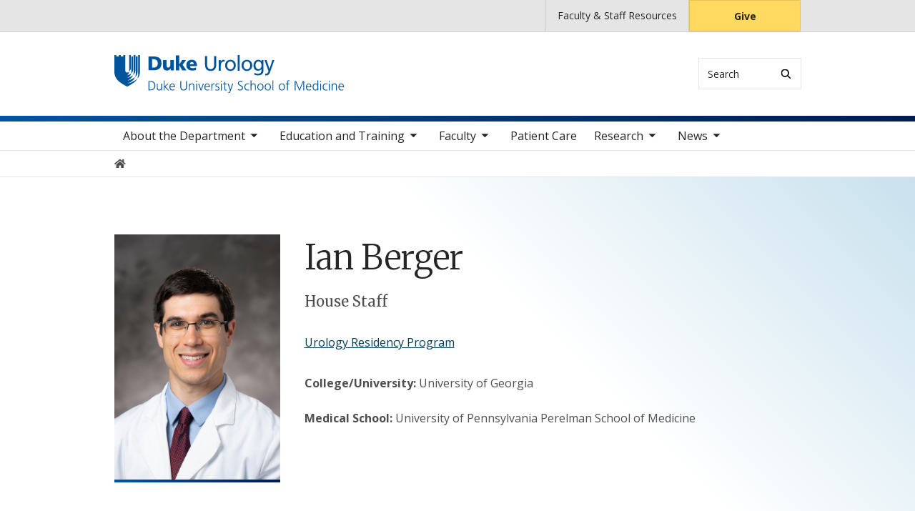

--- FILE ---
content_type: text/html; charset=UTF-8
request_url: https://urology.duke.edu/profile/ian-berger
body_size: 7023
content:

<!DOCTYPE html>
<html lang="en" dir="ltr" prefix="content: http://purl.org/rss/1.0/modules/content/  dc: http://purl.org/dc/terms/  foaf: http://xmlns.com/foaf/0.1/  og: http://ogp.me/ns#  rdfs: http://www.w3.org/2000/01/rdf-schema#  schema: http://schema.org/  sioc: http://rdfs.org/sioc/ns#  sioct: http://rdfs.org/sioc/types#  skos: http://www.w3.org/2004/02/skos/core#  xsd: http://www.w3.org/2001/XMLSchema# ">
  <head>
    <meta charset="utf-8" />
<link rel="canonical" href="https://urology.duke.edu/profile/ian-berger" />
<meta name="Generator" content="Drupal 10 (https://www.drupal.org)" />
<meta name="MobileOptimized" content="width" />
<meta name="HandheldFriendly" content="true" />
<meta name="viewport" content="width=device-width, initial-scale=1, shrink-to-fit=no" />
<meta http-equiv="x-ua-compatible" content="ie=edge" />
<link rel="icon" href="/themes/contrib/som/favicon.ico" type="image/vnd.microsoft.icon" />
<script src="/sites/default/files/google_tag/default_centrally_managed/google_tag.script.js?t8x6jl" defer></script>
<script>window.a2a_config=window.a2a_config||{};a2a_config.callbacks=[];a2a_config.overlays=[];a2a_config.templates={};</script>

    <title>Ian Berger | Duke Department of Urology</title>
    <link rel="sitemap" type="application/xml" href="https://urology.duke.edu/sitemap.xml">
    <link rel="stylesheet" media="all" href="/core/modules/system/css/components/align.module.css?t8x6jl" />
<link rel="stylesheet" media="all" href="/core/modules/system/css/components/fieldgroup.module.css?t8x6jl" />
<link rel="stylesheet" media="all" href="/core/modules/system/css/components/container-inline.module.css?t8x6jl" />
<link rel="stylesheet" media="all" href="/core/modules/system/css/components/clearfix.module.css?t8x6jl" />
<link rel="stylesheet" media="all" href="/core/modules/system/css/components/details.module.css?t8x6jl" />
<link rel="stylesheet" media="all" href="/core/modules/system/css/components/hidden.module.css?t8x6jl" />
<link rel="stylesheet" media="all" href="/core/modules/system/css/components/item-list.module.css?t8x6jl" />
<link rel="stylesheet" media="all" href="/core/modules/system/css/components/js.module.css?t8x6jl" />
<link rel="stylesheet" media="all" href="/core/modules/system/css/components/nowrap.module.css?t8x6jl" />
<link rel="stylesheet" media="all" href="/core/modules/system/css/components/position-container.module.css?t8x6jl" />
<link rel="stylesheet" media="all" href="/core/modules/system/css/components/reset-appearance.module.css?t8x6jl" />
<link rel="stylesheet" media="all" href="/core/modules/system/css/components/resize.module.css?t8x6jl" />
<link rel="stylesheet" media="all" href="/core/modules/system/css/components/system-status-counter.css?t8x6jl" />
<link rel="stylesheet" media="all" href="/core/modules/system/css/components/system-status-report-counters.css?t8x6jl" />
<link rel="stylesheet" media="all" href="/core/modules/system/css/components/system-status-report-general-info.css?t8x6jl" />
<link rel="stylesheet" media="all" href="/core/modules/system/css/components/tablesort.module.css?t8x6jl" />
<link rel="stylesheet" media="all" href="/core/modules/filter/css/filter.caption.css?t8x6jl" />
<link rel="stylesheet" media="all" href="/core/modules/media/css/filter.caption.css?t8x6jl" />
<link rel="stylesheet" media="all" href="/core/modules/media/css/oembed.formatter.css?t8x6jl" />
<link rel="stylesheet" media="all" href="/modules/contrib/addtoany/css/addtoany.css?t8x6jl" />
<link rel="stylesheet" media="all" href="/modules/custom/drupal_scholars_display/lib/static/css/main.d65de9e3.css?t8x6jl" />
<link rel="stylesheet" media="all" href="/themes/contrib/bootstrap_barrio/css/components/breadcrumb.css?t8x6jl" />
<link rel="stylesheet" media="all" href="//use.fontawesome.com/releases/v5.13.0/css/all.css" />
<link rel="stylesheet" media="all" href="/themes/contrib/bootstrap_barrio/css/colors/messages/messages-light.css?t8x6jl" />
<link rel="stylesheet" media="all" href="/themes/contrib/som/css/style.css?t8x6jl" />
<link rel="stylesheet" media="all" href="//alertbar.oit.duke.edu/sites/all/themes/blackwell/css/alert.css" />

    
  </head>
  <body class="layout-no-sidebars path-duke-scholars-profile accent_blue">
    <noscript><iframe src="https://www.googletagmanager.com/ns.html?id=GTM-TK9TSGCC" height="0" width="0" style="display:none;visibility:hidden"></iframe></noscript>
      <div class="dialog-off-canvas-main-canvas" data-off-canvas-main-canvas>
    


  
<div id="page-wrapper">
  <div id="page">
    <script src="https://alertbar.oit.duke.edu/alert.html"></script>
    <header id="header" class="header" role="banner" aria-label="Site header">

      <a href="#main-content" class="visually-hidden focusable skip-link">
        Skip to main content
      </a>

      
                          <div class="navbar Normal bg-white desktop-top-nav" id="navbar-top"" aria-label="Utility navigation">
            <div class="container">
                
<div id="block-som-centennialbanner" class="block block-block-content block-block-content654035e3-0030-4d89-94ba-c9629ce7aab3 block-unrestricted-text">
  
    
      
            <div class="clearfix text-formatted body apply-accent"><script>
    // Set current date and active date range
    var currentDate = new Date();
    var startDate = new Date('2024-01-01');
    var endDate = new Date('2025-05-11');

    // Check if the current datetime is in the target date range
    if (currentDate >= startDate && currentDate <= endDate) {

        // Create a new div element
        var newDiv = document.createElement('div');
        newDiv.className = "centennial centennial-brand-bar centennial-brand-bar--black";
        newDiv.innerHTML = `

    <a href="https://100.duke.edu/" class="centennial-brand-bar__link" title="Duke Centennial - Celebrating the past, inspiring the present and looking toward the future">
        <img class="centennial-brand-bar__logo" src="https://assets.styleguide.duke.edu/cdn/logos/centennial/duke-centennial-white.svg" alt="Duke 100 Centennial logo" width="147" height="40" style="width:147px;height:40px" />
    </a>

    <style>
        .centennial-brand-bar--black {
            background:#000;
            background: linear-gradient(180deg, rgba(26,26,32,1) 90%, rgba(0,0,0,1) 100%);
            text-align:center;
            padding:5px 0;
        }
        .centennial-brand-bar--black .centennial-brand-bar__link {
            display:inline-block;
            padding:5px;
            position:relative;
            vertical-align:middle;
        }
        .centennial-brand-bar--black .centennial-brand-bar__link:before {
            content:"";
            background:radial-gradient(farthest-side at 50% 110% , rgba(255,255,255,.4) 0%, rgba(255,255,255,0) 100%);
            opacity:0;
            position:absolute;
            transition:opacity .25s ease-in-out;
            top:0;
            right:0;
            bottom:0;
            left:0;
        }
        .centennial-brand-bar--black .centennial-brand-bar__link:hover:before {
            opacity:1;
        }
        .centennial-brand-bar--black .centennial-brand-bar__logo {
            display:block;
            position:relative;
            z-index:3;
        }
    </style>

    `;

        // Check if a div with the class "centennial-banner" already exists
        if (!document.querySelector('.centennial-brand-bar')) {
            // Find the element with the ID "this-alert"
            var referenceElement = document.getElementById('dukealert');

            // Add the class "centennial-banner" to the new div
            //newDiv.firstChild.classList.add('centennial-banner');

            // Insert the new div after the element with the ID "this-alert"
            referenceElement.parentNode.insertBefore(newDiv, referenceElement.nextSibling);
        }
    }
</script></div>
      
  </div>


<nav role="navigation" aria-labelledby="block-utility--2-menu" id="block-utility--2" class="menu--utility">

          
  

  <h2 class="sr-only" id="block-utility--2-menu">Utility</h2>

  

        
              <ul block="block-utility--2" class="clearfix nav">
                    <li class="nav-item">
                <a href="/about-department/faculty-and-staff-resources" class="nav-link nav-link--about-department-faculty-and-staff-resources" data-drupal-link-system-path="node/154">Faculty &amp; Staff Resources</a>
              </li>
                <li class="nav-item">
                <a href="https://www.gifts.duke.edu/dmaa?" class="button nav-link nav-link-https--wwwgiftsdukeedu-dmaa">Give</a>
              </li>
        </ul>
  


  </nav>


            </div>
          </div>
        
                <div class="alternative-header">
          
        </div>

                <div class="navbar bg-light navbar-expand-lg" id="navbar-main-branding">
          <div class="container">
              
<div id="block-sitebranding" class="clearfix block-system-branding-block site-branding">
      <a href="/" title="Home" rel="home" class="navbar-brand">
              <img src="/sites/default/files/2023-02/urology-logo-blue.svg" alt="Home"  id="block-sitebranding" class="clearfix block-system-branding-block site-branding img-fluid d-inline-block align-top" />
                </a>
    
</div>  



                                      <div class="form-inline navbar-form">
                  
<div class="search-api-page-block-form-search search-api-page-block-form search-form search-block-form block block-search-api-page block-search-api-page-form-block block-" data-drupal-selector="search-api-page-block-form-search" id="block-searchform">
  
    
  <div class='content'>
    <form block="block-searchform" action="/profile/ian-berger" method="post" id="search-api-page-block-form-search" accept-charset="UTF-8" class="aaron header-search-form search-form search-block-form form-row">
  <div class="input-group">
    



  <div class="js-form-item js-form-type-search form-type-search js-form-item-keys form-item-keys form-no-label form-group">
          <label for="edit-keys" class="visually-hidden">Search</label>
                    <input title="Enter the terms you wish to search for." data-drupal-selector="edit-keys" type="search" id="edit-keys" name="keys" value="" size="15" maxlength="128" class="form-search form-control" style="border-top-right-radius: 0; border-bottom-right-radius: 0" placeholder="Search" />

                      </div>
<input autocomplete="off" data-drupal-selector="form-2-ogjqabdhrfsbnitsjqvgurefpktliqfttkdj49rw8" type="hidden" name="form_build_id" value="form-2_ogJQabDhRFSbNItSjqvguREFPkTLIqftTkDj49rW8" class="form-control" />
<input data-drupal-selector="edit-search-api-page-block-form-search" type="hidden" name="form_id" value="search_api_page_block_form_search" class="form-control" />
<div data-drupal-selector="edit-actions" class="form-actions js-form-wrapper form-group form-inline" id="edit-actions">
<span class="input-group-append">
      <button class="search-form__submit button js-form-submit form-submit btn-" data-drupal-selector="edit-submit" type="submit" name="op" value="Search" aria-label="Search"><i class="icon-search"></i></button>
  </span>
</div>

  </div>
</form>


</div>
</div>


              </div>
            
                          <button class="navbar-toggler navbar-hamburger-button ml-auto" type="button" data-bs-toggle="collapse" data-bs-target="#CollapsingNavbar" aria-controls="CollapsingNavbar" aria-expanded="false" aria-label="Toggle navigation">
                <span class="navbar-hamburger-button_label label-menu">Menu</span>
                <span class="navbar-hamburger-button_label label-close">Close</span>
                <span class="hamburger-box">
                  <span class="hamburger-inner"></span>
                </span>
              </button>
            
          </div>
        </div>

        <div class="header-accent"></div>

                <div class="navbar bg-light navbar-expand-lg menu--main__wrapper" id="navbar-main" aria-label="Main navigation section">
          <div class="container">
                          <div class="collapse navbar-collapse w-100" id="CollapsingNavbar">
                  

<nav role="navigation" aria-labelledby="block-mainnavigation-menu" id="block-mainnavigation" class="menu--main">

          
  

  <h2 class="sr-only" id="block-mainnavigation-menu">Main navigation</h2>

  

        
              <ul block="block-mainnavigation" class="clearfix nav navbar-nav">
                    <li class="nav-item menu-item--expanded dropdown">
                          <a href="/about-duke-department-urology" class="nav-link nav-link--about-duke-department-urology" data-drupal-link-system-path="node/3">About the Department</a>
          <button class="dropdown-toggle" data-bs-toggle="dropdown" aria-expanded="false"><span class="sr-only">toggle sub nav items</span><span class="caret"></span></button>
                        <ul class="dropdown-menu">
                    <li class="dropdown-item">
                          <a href="/about-department/welcome-chair" class="nav-link--about-department-welcome-chair" data-drupal-link-system-path="node/143">Welcome from the Chair</a>
              </li>
                <li class="dropdown-item">
                          <a href="/about-department/leadership-and-administration" class="nav-link--about-department-leadership-and-administration" data-drupal-link-system-path="node/4">Leadership and Administration</a>
              </li>
                <li class="dropdown-item">
                          <a href="/about-department/endowed-lectureships" class="nav-link--about-department-endowed-lectureships" data-drupal-link-system-path="node/6">Endowed Lectureships</a>
              </li>
                <li class="dropdown-item">
                          <a href="/about-department/history-duke-urology" class="nav-link--about-department-history-duke-urology" data-drupal-link-system-path="node/144">History of Duke Urology</a>
              </li>
                <li class="dropdown-item">
                          <a href="/about-department/make-gift" class="nav-link--about-department-make-gift" data-drupal-link-system-path="node/8">Make a Gift</a>
              </li>
                <li class="dropdown-item menu-item--collapsed">
                          <a href="/about-department/faculty-and-staff-resources" class="nav-link--about-department-faculty-and-staff-resources" data-drupal-link-system-path="node/154">Faculty and Staff Resources</a>
              </li>
        </ul>
  

              </li>
                <li class="nav-item menu-item--expanded dropdown">
                          <a href="/education-and-training" class="nav-link nav-link--education-and-training" data-drupal-link-system-path="node/10">Education and Training</a>
          <button class="dropdown-toggle" data-bs-toggle="dropdown" aria-expanded="false"><span class="sr-only">toggle sub nav items</span><span class="caret"></span></button>
                        <ul class="dropdown-menu">
                    <li class="dropdown-item menu-item--collapsed">
                          <a href="/education-and-training/residency-program" class="nav-link--education-and-training-residency-program" data-drupal-link-system-path="node/11">Residency Program</a>
              </li>
                <li class="dropdown-item menu-item--collapsed">
                          <a href="/education-and-training/duke-urology-fellowship-programs" class="nav-link--education-and-training-duke-urology-fellowship-programs" data-drupal-link-system-path="node/27">Fellowship Programs</a>
              </li>
                <li class="dropdown-item menu-item--collapsed">
                          <a href="/education-and-training/continuing-medical-education" class="nav-link--education-and-training-continuing-medical-education" data-drupal-link-system-path="node/67">Continuing Medical Education</a>
              </li>
                <li class="dropdown-item">
                          <a href="/education-and-training/duke-urology-training-program-alumni" class="nav-link--education-and-training-duke-urology-training-program-alumni" data-drupal-link-system-path="node/80">Training Program Alumni</a>
              </li>
                <li class="dropdown-item menu-item--collapsed">
                          <a href="/education-and-training/visiting-medical-students" class="nav-link--education-and-training-visiting-medical-students" data-drupal-link-system-path="node/81">Visiting Medical Students</a>
              </li>
        </ul>
  

              </li>
                <li class="nav-item menu-item--expanded dropdown">
                          <a href="/faculty" class="nav-link nav-link--faculty" data-drupal-link-system-path="node/155">Faculty</a>
          <button class="dropdown-toggle" data-bs-toggle="dropdown" aria-expanded="false"><span class="sr-only">toggle sub nav items</span><span class="caret"></span></button>
                        <ul class="dropdown-menu">
                    <li class="dropdown-item">
                          <a href="/faculty/adjunct-faculty" class="nav-link--faculty-adjunct-faculty" data-drupal-link-system-path="node/149">Adjunct Faculty</a>
              </li>
        </ul>
  

              </li>
                <li class="nav-item">
                          <a href="/patient-care" class="nav-link nav-link--patient-care" data-drupal-link-system-path="node/84">Patient Care</a>
              </li>
                <li class="nav-item menu-item--expanded dropdown">
                          <a href="/research" class="nav-link nav-link--research" data-drupal-link-system-path="node/85">Research</a>
          <button class="dropdown-toggle" data-bs-toggle="dropdown" aria-expanded="false"><span class="sr-only">toggle sub nav items</span><span class="caret"></span></button>
                        <ul class="dropdown-menu">
                    <li class="dropdown-item menu-item--collapsed">
                          <a href="/research/basic-and-translational-research" class="nav-link--research-basic-and-translational-research" data-drupal-link-system-path="node/86">Basic and Translational Research</a>
              </li>
                <li class="dropdown-item menu-item--collapsed">
                          <a href="/research/clinical-research" class="nav-link--research-clinical-research" data-drupal-link-system-path="node/91">Clinical Research</a>
              </li>
                <li class="dropdown-item">
                          <a href="/research/research-laboratories" class="nav-link--research-research-laboratories" data-drupal-link-system-path="node/101">Research Laboratories</a>
              </li>
                <li class="dropdown-item">
                          <a href="/research/department-publications" class="nav-link--research-department-publications" data-drupal-link-system-path="node/106">Publications</a>
              </li>
        </ul>
  

              </li>
                <li class="nav-item menu-item--expanded dropdown">
                          <a href="/news" class="nav-link nav-link--news" data-drupal-link-system-path="node/108">News</a>
          <button class="dropdown-toggle" data-bs-toggle="dropdown" aria-expanded="false"><span class="sr-only">toggle sub nav items</span><span class="caret"></span></button>
                        <ul class="dropdown-menu">
                    <li class="dropdown-item">
                          <a href="/news/newsletter" class="nav-link--news-newsletter" data-drupal-link-system-path="node/109">Newsletter</a>
              </li>
        </ul>
  

              </li>
        </ul>
  


  </nav>


                <div class="mobile-top-nav">
                    
<div id="block-som-centennialbanner" class="block block-block-content block-block-content654035e3-0030-4d89-94ba-c9629ce7aab3 block-unrestricted-text">
  
    
      
            <div class="clearfix text-formatted body apply-accent"><script>
    // Set current date and active date range
    var currentDate = new Date();
    var startDate = new Date('2024-01-01');
    var endDate = new Date('2025-05-11');

    // Check if the current datetime is in the target date range
    if (currentDate >= startDate && currentDate <= endDate) {

        // Create a new div element
        var newDiv = document.createElement('div');
        newDiv.className = "centennial centennial-brand-bar centennial-brand-bar--black";
        newDiv.innerHTML = `

    <a href="https://100.duke.edu/" class="centennial-brand-bar__link" title="Duke Centennial - Celebrating the past, inspiring the present and looking toward the future">
        <img class="centennial-brand-bar__logo" src="https://assets.styleguide.duke.edu/cdn/logos/centennial/duke-centennial-white.svg" alt="Duke 100 Centennial logo" width="147" height="40" style="width:147px;height:40px" />
    </a>

    <style>
        .centennial-brand-bar--black {
            background:#000;
            background: linear-gradient(180deg, rgba(26,26,32,1) 90%, rgba(0,0,0,1) 100%);
            text-align:center;
            padding:5px 0;
        }
        .centennial-brand-bar--black .centennial-brand-bar__link {
            display:inline-block;
            padding:5px;
            position:relative;
            vertical-align:middle;
        }
        .centennial-brand-bar--black .centennial-brand-bar__link:before {
            content:"";
            background:radial-gradient(farthest-side at 50% 110% , rgba(255,255,255,.4) 0%, rgba(255,255,255,0) 100%);
            opacity:0;
            position:absolute;
            transition:opacity .25s ease-in-out;
            top:0;
            right:0;
            bottom:0;
            left:0;
        }
        .centennial-brand-bar--black .centennial-brand-bar__link:hover:before {
            opacity:1;
        }
        .centennial-brand-bar--black .centennial-brand-bar__logo {
            display:block;
            position:relative;
            z-index:3;
        }
    </style>

    `;

        // Check if a div with the class "centennial-banner" already exists
        if (!document.querySelector('.centennial-brand-bar')) {
            // Find the element with the ID "this-alert"
            var referenceElement = document.getElementById('dukealert');

            // Add the class "centennial-banner" to the new div
            //newDiv.firstChild.classList.add('centennial-banner');

            // Insert the new div after the element with the ID "this-alert"
            referenceElement.parentNode.insertBefore(newDiv, referenceElement.nextSibling);
        }
    }
</script></div>
      
  </div>


<nav role="navigation" aria-labelledby="block-utility--2-menu" id="block-utility--2" class="menu--utility">

          
  

  <h2 class="sr-only" id="block-utility--2-menu">Utility</h2>

  

        
              <ul block="block-utility--2" class="clearfix nav">
                    <li class="nav-item">
                <a href="/about-department/faculty-and-staff-resources" class="nav-link nav-link--about-department-faculty-and-staff-resources" data-drupal-link-system-path="node/154">Faculty &amp; Staff Resources</a>
              </li>
                <li class="nav-item">
                <a href="https://www.gifts.duke.edu/dmaa?" class="button nav-link nav-link-https--wwwgiftsdukeedu-dmaa">Give</a>
              </li>
        </ul>
  


  </nav>


                </div>
              </div>
                      </div>
        </div>
          </header>

      <div class="breadcrumb-wrapper">
      

  <nav role="navigation" aria-label="breadcrumb">
    <ol class="breadcrumb">
      <li class="breadcrumb-item">
        <a href="/"><i class="fa fa-home"></i><span class="sr-only">Home</span></a>
      </li>
          
                
              </ol>
  </nav>

  </div>  



    
    <div id="main-wrapper" class="clearfix">

              <div class="container layout-main-wrapper layout-no-sidebar" id="main">

                      <main class="main-content" id="content" role="main">
              <a id="main-content" tabindex="-1"></a>
                <div data-drupal-messages-fallback class="hidden"></div>
<div id="block-mainpagecontent" class="block block-system block-system-main-block block-">
  
    
      

<article class="scholars-profile-full">
  
    <div class="scholars-profile-sidebar d-none d-md-block">
          
            <div class="duke-scholars-profile-thumbnail apply-accent"><img src="https://scholars.duke.edu/profile-images/full/0972593.jpg" alt="Ian  Berger" class="duke-scholars-profile-portrait" />
</div>
      
      
      
    </div>

    <div class="scholars-profile-content">

            <div class="d-md-none">
        
            <div class="duke-scholars-profile-thumbnail apply-accent"><img src="https://scholars.duke.edu/profile-images/full/0972593.jpg" alt="Ian  Berger" class="duke-scholars-profile-portrait" />
</div>
      
      </div>

      <h1 class="duke-scholars-profile-name">
        
            <div class="duke-scholars-profile-name-first apply-accent">Ian</div>
      
        
        
            <div class="duke-scholars-profile-name-last apply-accent">Berger</div>
      
      </h1>


      <h2 class="sr-only">Positions</h2>
      <ul class="list-unstyled">
                  <li class="title preferred-title"></li>
                        <li class="title preferred-title">House Staff</li>
                      </ul>

            <div class="scholars-profile-address d-md-none">
        
        
      </div>

            <div class="scholars-profile-affiliations">
        
        
                <div class="field-scholars-related-programs apply-accent"><a href="/education-and-training/residency-program" hreflang="en">Urology Residency Program</a></div>
        
        
        
      </div>
            <div class="clearfix text-formatted field-scholars-body apply-accent"><p><strong>College/University:</strong>&nbsp;University of Georgia</p>

<p><strong>Medical School:&nbsp;</strong>University of Pennsylvania Perelman School of Medicine</p>


  
            <div class="field-media-oembed-video apply-accent"><iframe src="https://urology.duke.edu/media/oembed?url=https%3A//warpwire.duke.edu/w/97wEAA/&amp;max_width=0&amp;max_height=0&amp;hash=tg3yQJ3YtRYLBggd81iiWR_poUEmytrxYS3fCDFkGrs" width="640" height="360" class="media-oembed-content" loading="eager" title="Ian Berger.mp4"></iframe>
</div>
      



<h2>Clinical and Research Interests</h2>

<p>Surgical quality, healthcare delivery, and health policy.</p>

<h2>What were you looking for in a residency program?</h2>

<p>Most importantly, a cohesive group of residents who are fun to be around, both in and out of work. Also, faculty who are invested in their trainees and push them to be the best surgeons possible. Finally, a location with plenty to do and extremely livable.</p>

<h2>What are the strengths of the Duke program?</h2>

<p>The residents are extremely close and willing to help each other with anything. The program is a well-rounded surgical experience, especially with both open and minimally invasive techniques. The faculty are some of our biggest advocates, both in our training and life outside the hospital.</p>

<h2>What advice do you have for incoming interns?</h2>

<p>Never be afraid to ask questions.</p>

<h2>What do you like best about living in Durham and the Triangle?</h2>

<p>There is so much to do that is both easy to get to and affordable. Both the mountains and beaches are close enough for day trips. Many residents own houses, which gives you more space and allows you to build equity.</p>

<h2>What do you like to do outside of Duke?</h2>

<p>Running, playing soccer, hiking, and exploring the Durham restaurant scene.</p></div>
      <div id="dukeScholarProfile" uri="https://scholars.duke.edu/individual/per4670832" displaylabel="true" numofitems="10" paginate="true"></div><div id="duke-scholars-view-react-addresses"></div>
            <div class="duke-scholars-profile-email apply-accent"><a href="mailto:ian.berger@duke.edu">ian.berger@duke.edu</a></div>
      <div id="duke-scholars-view-react-overview"></div><div id="duke-scholars-view-react-educations"></div><div id="duke-scholars-view-react-grants"></div><div id="duke-scholars-view-react-publications"></div><div id="duke-scholars-view-react-research-areas"></div><div id="duke-scholars-view-react-past-appointments"></div><div id="duke-scholars-view-react-artistic-events"></div><div id="duke-scholars-view-react-webpages"></div><div id="duke-scholars-view-react-academic-positions"></div><div id="duke-scholars-view-react-professionalactivities"></div><div id="duke-scholars-view-react-newsfeeds"></div><div id="duke-scholars-view-react-courses"></div><div id="duke-scholars-view-react-licenses"></div></div>
  </article>

  </div>


            </main>

                                    
                        
            
                  </div>
          </div>
        <footer class="site-footer">
              <div class="container">
                      <div class="site-footer__top clearfix row">
              <div class="col-lg-3">
                
              </div>
              <div class="col-lg-3 footer-menu__wrapper">
                  

<nav role="navigation" aria-labelledby="block-som-mainnavigation-footer-menu" id="block-som-mainnavigation-footer" class="menu--main">

          
  

  <h2 class="sr-only" id="block-som-mainnavigation-footer-menu">Main navigation</h2>

  

        
              <div block="block-som-mainnavigation-footer" class="clearfix nav navbar-nav">
        <ul class="column">
                      <li class="nav-item menu-item--collapsed">
                <a href="/about-duke-department-urology" class="nav-link nav-link--about-duke-department-urology" data-drupal-link-system-path="node/3">About the Department</a>
        
              </li>
                      <li class="nav-item menu-item--collapsed">
                <a href="/education-and-training" class="nav-link nav-link--education-and-training" data-drupal-link-system-path="node/10">Education and Training</a>
        
              </li>
                      <li class="nav-item menu-item--collapsed">
                <a href="/faculty" class="nav-link nav-link--faculty" data-drupal-link-system-path="node/155">Faculty</a>
        
              </li>
                      <li class="nav-item">
                <a href="/patient-care" class="nav-link nav-link--patient-care" data-drupal-link-system-path="node/84">Patient Care</a>
        
              </li>
                      <li class="nav-item menu-item--collapsed">
                <a href="/research" class="nav-link nav-link--research" data-drupal-link-system-path="node/85">Research</a>
        
              </li>
                      <li class="nav-item menu-item--collapsed">
                <a href="/news" class="nav-link nav-link--news" data-drupal-link-system-path="node/108">News</a>
        
              </li>
        </ul>
    </div>
  


  </nav>


              </div>
              <div class="col-lg-3 footer-menu__wrapper">
                  

<nav role="navigation" aria-labelledby="block-footer-navigation-main-menu" id="block-footer-navigation-main" class="menu--footer">

          
  

  <h2 class="sr-only" id="block-footer-navigation-main-menu">Footer</h2>

  

        
              <div block="block-footer-navigation-main" class="clearfix nav navbar-nav">
        <ul class="column">
                      <li class="nav-item">
                <a href="https://medschool.duke.edu/terms-and-conditions" class="nav-link nav-link-https--medschooldukeedu-terms-and-conditions">Terms and Conditions</a>
        
              </li>
                      <li class="nav-item">
                <a href="https://accessibility.duke.edu" class="nav-link nav-link-https--accessibilitydukeedu">Accessibility</a>
        
              </li>
        </ul>
    </div>
  


  </nav>


              </div>
              <div class="col-lg-3">
                  
<div id="block-som-givecampaign" class="block block-block-content block-block-content23e240af-338d-4e06-b790-0729c5578a55 block-unrestricted-text">
  
    
      
            <div class="clearfix text-formatted body apply-accent"><div class="menu--utility">
    <p class="text-center"><a href="https://www.gifts.duke.edu/dmaa" class="button nav-link nav-link--">Give</a></p>
</div></div>
      
  </div>


              </div>
            </div>
                  </div>

                <div class="site-footer__bottom">
          <div class="container">
            <div class="row">
              <div class="col-md-6">
                <p>
                  <a href="https://medschool.duke.edu">medschool.duke.edu</a>
                  <a href="https://duke.edu">duke.edu</a>
                  <a href="https://dukehealth.org">dukehealth.org</a>
                </p>
              </div>
              <div class="col-md-6">
                <p>@2026 Duke University and Duke University Health System.
                  All rights reserved.</p>
              </div>
            </div>
          </div>
        </div>

      </div>
      </footer>
</div></div>

  </div>

    
    <script type="application/json" data-drupal-selector="drupal-settings-json">{"path":{"baseUrl":"\/","pathPrefix":"","currentPath":"duke_scholars_profile\/55","currentPathIsAdmin":false,"isFront":false,"currentLanguage":"en"},"pluralDelimiter":"\u0003","suppressDeprecationErrors":true,"ajaxTrustedUrl":{"form_action_p_pvdeGsVG5zNF_XLGPTvYSKCf43t8qZYSwcfZl2uzM":true},"user":{"uid":0,"permissionsHash":"21e1d74143cf53f600d23c26395f28e18c9c885dae1a15462554df9d0f9412e0"}}</script>
<script src="/core/assets/vendor/jquery/jquery.min.js?v=3.7.1"></script>
<script src="/core/assets/vendor/once/once.min.js?v=1.0.1"></script>
<script src="/core/misc/drupalSettingsLoader.js?v=10.6.1"></script>
<script src="/core/misc/drupal.js?v=10.6.1"></script>
<script src="/core/misc/drupal.init.js?v=10.6.1"></script>
<script src="https://static.addtoany.com/menu/page.js" defer></script>
<script src="/modules/contrib/addtoany/js/addtoany.js?v=10.6.1"></script>
<script src="/modules/contrib/celebrus/js/celebrus.js?v=0.0.1"></script>
<script src="/modules/custom/drupal_scholars_display/lib/static/js/main.e97319ee.js?v=1.x"></script>
<script src="/themes/contrib/som/js/masonry.min.js?v=10.6.1"></script>
<script src="/libraries/imagesloaded/imagesloaded.pkgd.min.js?v=10.6.1"></script>
<script src="/themes/contrib/som/js/masonry-init.js?v=10.6.1"></script>
<script src="/themes/contrib/som/js/popper.min.js?v=10.6.1"></script>
<script src="/themes/contrib/som/js/bootstrap.min.js?v=10.6.1"></script>
<script src="/themes/contrib/som/js/global.js?v=10.6.1"></script>

  </body>
</html>


--- FILE ---
content_type: image/svg+xml
request_url: https://urology.duke.edu/sites/default/files/2023-02/urology-logo-blue.svg
body_size: 8513
content:
<svg xmlns="http://www.w3.org/2000/svg"  width="306" height="50" xml:space="preserve" id="Layer_1" x="0" y="0" style="enable-background:new 0 0 306 50" version="1.1" viewBox="0 0 306 50"><style>.st0{fill:#01549c}</style><path d="M47.43 46.25c4.66 0 6.93-2.24 6.93-6.06 0-4.03-2.19-6.03-6-6.03h-3.03v12.1h2.1v-.01zm-.92-1.04V35.19h1.75c3.13 0 4.91 1.63 4.91 4.92 0 3.48-1.98 5.1-5.67 5.1h-.99zm16.93 1.04c-.03-.32-.07-1.08-.07-1.46v-7.38h-1.08v4.94c0 1.33-.59 3.16-2.61 3.16-1.75 0-2.09-1.47-2.09-2.7v-5.4H56.5v5.69c0 1.96.88 3.36 3.02 3.36 1.37 0 2.31-.53 2.86-1.78h.03v1.57h1.04zm9.24 0-4.84-4.92 4.32-3.91h-1.4l-3.95 3.62v-7.78h-1.08v12.99h1.08v-4.53l4.36 4.53h1.51zm7.13-1.39c-.52.33-1.7.66-2.48.66-1.72 0-2.9-1.27-2.92-3.38h6.05v-.46c0-2.89-1.31-4.47-3.52-4.47-2.25 0-3.72 1.96-3.72 4.62 0 3.03 1.41 4.62 4 4.62.95 0 1.89-.2 2.58-.49v-1.1h.01zm-5.39-3.65c.03-1.75 1.2-3.07 2.58-3.07 1.4 0 2.25 1.13 2.27 3.07h-4.85zm20.86.81c0 2.18-1.28 3.39-3.19 3.39-2.18 0-3.19-1.54-3.19-3.35v-7.91h-1.2v7.9c0 3.31 2.35 4.4 4.39 4.4 2.08 0 4.39-1.14 4.39-4.37v-7.91h-1.2v7.85zm10.87 4.23V40.6c0-1.96-.85-3.39-3.02-3.39-1.36 0-2.31.52-2.86 1.79h-.03v-1.57h-1.05c.03.38.07.94.07 1.5v7.33h1.08v-4.91c0-1.44.62-3.2 2.61-3.2 1.41 0 2.09.95 2.09 2.71v5.38h1.11v.01zm3.74-11.19V33.6h-1.08v1.46h1.08zm0 11.19v-8.83h-1.08v8.83h1.08zm5.9 0 3.1-8.83h-1.14l-2.57 7.64h-.03l-2.44-7.64h-1.2l3 8.83h1.28zm10.45-1.39c-.52.33-1.7.66-2.48.66-1.72 0-2.9-1.27-2.92-3.38h6.05v-.46c0-2.89-1.31-4.47-3.52-4.47-2.25 0-3.72 1.96-3.72 4.62 0 3.03 1.41 4.62 4 4.62.95 0 1.89-.2 2.58-.49v-1.1h.01zm-5.38-3.65c.03-1.75 1.2-3.07 2.58-3.07 1.4 0 2.25 1.13 2.27 3.07h-4.85zm9.21 5.04V41.9c0-1.79.53-3.55 2.22-3.55.26 0 .55.04.78.1v-1.14c-.19-.06-.51-.1-.76-.1-.95 0-1.76.68-2.27 1.91h-.03v-1.7h-1.08c.06.46.07 1 .07 1.23v7.61h1.07v-.01zm4.17-.2c.72.29 1.57.42 2.45.42 1.49 0 3.1-.72 3.1-2.51 0-.88-.33-1.85-2.41-2.74-1.63-.71-1.95-1.1-1.95-1.59 0-.97.58-1.47 1.89-1.47.58 0 1.37.14 1.98.42l.1-.95c-.69-.26-1.59-.4-2.18-.4-1.52 0-2.87.69-2.87 2.41 0 .87.43 1.59 2.15 2.35 1.15.52 2.09 1.01 2.09 1.98 0 .94-.81 1.57-1.98 1.57-.82 0-1.63-.23-2.28-.55l-.09 1.06zm8.54-10.99V33.6h-1.1v1.46h1.1zm0 11.19v-8.83h-1.1v8.83h1.1zm6.73-.94c-.36.14-.62.2-1.01.2-.81 0-1.18-.55-1.18-1.46v-5.72h2.01v-.93h-2.01v-2.51l-1.08.38v2.14h-1.73v.94h1.73v5.5c0 1.73.4 2.61 2.01 2.61.53 0 1.07-.14 1.33-.25l-.07-.9zm1.46 4.55c.36.09.79.14 1.15.14.92 0 1.65-.59 2.27-2.37l3.55-10.2h-1.14l-2.54 7.36h-.01l-2.48-7.36h-1.2l3.13 8.93c-.4 1.28-.62 2.7-1.79 2.7-.38 0-.61-.06-.85-.14l-.09.94zm13.33-3.93c.68.29 1.6.52 2.71.52 2.06 0 3.98-1.08 3.98-3.41 0-1.89-1.6-2.8-3.09-3.57-1.49-.78-2.47-1.37-2.47-2.41 0-1.49 1.27-2.08 2.61-2.08.81 0 1.66.16 2.19.45l.19-1.1c-.68-.26-1.59-.4-2.37-.4-2.05 0-3.83 1.14-3.83 3.15 0 1.66 1.5 2.54 3.22 3.46 1.39.75 2.32 1.39 2.32 2.4 0 1.56-1.1 2.45-2.73 2.45-1.13 0-1.96-.26-2.67-.71l-.06 1.25zm14.87-.81c-.68.25-1.3.4-1.99.4-2.05 0-3.2-1.75-3.2-3.7 0-2.14 1.2-3.7 3.31-3.7.62 0 1.27.17 1.91.45l.09-1.04c-.85-.27-1.5-.35-2.14-.35-2.53 0-4.36 1.82-4.36 4.62 0 2.42 1.34 4.62 4.24 4.62.78 0 1.5-.06 2.25-.32l-.11-.98zm8.79 1.13v-5.36c0-2.42-.89-3.68-3-3.68-1.23 0-2.24.62-2.77 1.69h-.03v-5.64h-1.08v12.99h1.08v-4.71c0-1.73.78-3.39 2.61-3.39 1.44 0 2.09.79 2.09 2.76v5.36h1.1v-.02zm6.22.2c2.77 0 4.11-2.11 4.11-4.62 0-2.57-1.39-4.62-4.11-4.62-2.7 0-4.13 2.02-4.13 4.62 0 2.53 1.38 4.62 4.13 4.62zm0-.92c-1.88 0-2.93-1.59-2.93-3.7 0-2.22 1.17-3.7 2.92-3.7 1.92 0 2.94 1.65 2.94 3.7 0 2.08-1.05 3.7-2.93 3.7zm9.8.92c2.77 0 4.13-2.11 4.13-4.62 0-2.57-1.39-4.62-4.13-4.62-2.7 0-4.13 2.02-4.13 4.62.01 2.53 1.38 4.62 4.13 4.62zm0-.92c-1.88 0-2.93-1.59-2.93-3.7 0-2.22 1.15-3.7 2.92-3.7 1.92 0 2.94 1.65 2.94 3.7 0 2.08-1.04 3.7-2.93 3.7zm7.35.72V33.26h-1.08v12.99h1.08zm11.37.2c2.77 0 4.13-2.11 4.13-4.62 0-2.57-1.39-4.62-4.13-4.62-2.7 0-4.13 2.02-4.13 4.62.01 2.53 1.38 4.62 4.13 4.62zm0-.92c-1.88 0-2.93-1.59-2.93-3.7 0-2.22 1.15-3.7 2.92-3.7 1.92 0 2.94 1.65 2.94 3.7.01 2.08-1.03 3.7-2.93 3.7zm7.91.72v-7.9h1.99v-.94h-1.99v-1.5c0-1.4.46-1.92 1.33-1.92.32 0 .64.07.87.19l.07-.95c-.2-.12-.68-.17-1.04-.17-1.5 0-2.32.78-2.32 3.23v1.13h-1.79v.94h1.79v7.9h1.09v-.01zm21.64 0v-12.1h-1.72l-4.43 10.64-4.42-10.64h-1.85v12.1h1.2v-10.9h.01l4.55 10.9h1.02l4.4-10.9h.03v10.9h1.21zm8.99-1.39c-.52.33-1.7.66-2.48.66-1.72 0-2.9-1.27-2.92-3.38h6.05v-.46c0-2.89-1.31-4.47-3.52-4.47-2.25 0-3.72 1.96-3.72 4.62 0 3.03 1.41 4.62 4 4.62.95 0 1.89-.2 2.58-.49v-1.1h.01zm-5.38-3.65c.03-1.75 1.2-3.07 2.58-3.07 1.4 0 2.25 1.13 2.27 3.07h-4.85zm15.2 5.04V33.26h-1.1v5.64h-.03c-.33-.77-1.27-1.69-2.77-1.69-2.34 0-3.62 1.63-3.62 4.62 0 2.74 1.3 4.62 3.64 4.62 1.27 0 2.15-.46 2.76-1.62h.03v1.4l1.09.02zm-3.71-.72c-1.88 0-2.61-1.63-2.61-3.7 0-2.35.95-3.7 2.6-3.7 1.95 0 2.63 2.05 2.63 3.7.01 1.73-.74 3.7-2.62 3.7zm7.4-10.47V33.6h-1.08v1.46h1.08zm0 11.19v-8.83h-1.08v8.83h1.08zm8.51-1.13c-.68.25-1.3.4-1.99.4-2.05 0-3.2-1.75-3.2-3.7 0-2.14 1.2-3.7 3.31-3.7.62 0 1.27.17 1.91.45l.09-1.04c-.85-.27-1.5-.35-2.14-.35-2.53 0-4.36 1.82-4.36 4.62 0 2.42 1.34 4.62 4.24 4.62.78 0 1.5-.06 2.25-.32l-.11-.98zm2.97-10.06V33.6h-1.1v1.46h1.1zm0 11.19v-8.83h-1.1v8.83h1.1zm9.56 0V40.6c0-1.96-.85-3.39-3.02-3.39-1.36 0-2.31.52-2.86 1.79h-.03v-1.57h-1.05c.03.38.07.94.07 1.5v7.33h1.1v-4.91c0-1.44.62-3.2 2.61-3.2 1.41 0 2.09.95 2.09 2.71v5.38h1.09v.01zm8.68-1.39c-.52.33-1.7.66-2.48.66-1.72 0-2.9-1.27-2.92-3.38h6.05v-.46c0-2.89-1.31-4.47-3.52-4.47-2.25 0-3.72 1.96-3.72 4.62 0 3.03 1.41 4.62 4 4.62.95 0 1.89-.2 2.58-.49v-1.1h.01zm-5.39-3.65c.03-1.75 1.2-3.07 2.58-3.07 1.4 0 2.25 1.13 2.27 3.07h-4.85zM28.26 32.68c-4.33 3.16-10.67 4.94-11.23 5.08.48-.23 5.69-2.76 8.01-5.02 1.1-1.08 1.99-2.68 2.58-4-.27.25-.49.68-3.2 2.15-2.58 1.37-6.94 2.93-7.38 3.09.39-.22 3.46-1.93 5.36-4.04 1.13-1.26 2.02-2.38 2.48-3.52-2.21 1.76-7.36 3.65-7.84 3.83.29-.17 2.22-1.37 3.8-3.2 1.15-1.34 1.27-2.19 1.44-2.9-2.42 1.92-4.91 2.28-5.24 2.32v-.01c.32-.2 2.4-1.67 2.5-4.62-1.91 1.73-3.54 1.13-4.32.43-.77-.68-.74-2.14-.74-2.14V0h-2.55v1.88h-3.4V0H5.98v1.88H2.57V0H0v23.09s.04 6.57 6.06 11.52c4.21 3.48 10.97 6.76 10.97 6.76.55-.26 6.93-3.42 9.71-5.89 1.99-1.76 2.93-2.92 3.59-4.45-.58.55-1.29 1.09-2.07 1.65z" class="st0"/><path d="M24.93 18.16V1.92h-2.34v19.36s.07 1.39-.33 2.86c3.07-1.98 2.67-5.98 2.67-5.98z" class="st0"/><path d="M27.92 20.06V0h-2.34v22.95s.07 1.57-.69 3.45c3.01-2.44 3.03-6.34 3.03-6.34z" class="st0"/><path d="M30.89 21.36V1.93h-2.34v22.34s-.2 3.06-.92 4.47c3.3-2.12 3.26-7.38 3.26-7.38z" class="st0"/><path d="M33.88 22.95V0h-2.34v26.26s-.13 2.37-1.18 4.76c3.66-3.54 3.52-8.07 3.52-8.07zM21.95 16.73V0h-2.34v19.75s0 1.49-.09 2.05c2.72-2.33 2.43-5.07 2.43-5.07zM51.93 20.02c6.96 0 10.71-3.02 10.71-9.15 0-6.08-3.22-8.99-10.72-8.99h-6.6v18.13h6.61v.01zm-1.79-3.58V5.47h1.88c3.61 0 5.64 1.95 5.64 5.48 0 3.67-2.11 5.48-5.59 5.48l-1.93.01zm28.92 3.58V6.48h-4.68v5.77c0 2.93-1.07 4.19-2.92 4.19-1.56 0-2.15-1.33-2.15-3.38V6.5h-4.68v8.44c0 3.02 1.66 5.4 5.17 5.4 2.4 0 4.1-1.07 4.94-2.8h.06v2.5h4.26v-.02zm16.71 0-5.1-7.33 4.71-6.21h-5.12l-3.9 5.69h-.06V.53h-4.68v19.49h4.68v-6.7h.06l3.74 6.7h5.67zm12.72-3.84c-1.4.75-2.86 1.04-4.13 1.04-2.28 0-3.71-.72-3.97-2.6h9.35v-.72c0-5.36-2.79-7.72-6.83-7.72-4.36 0-7.25 2.76-7.25 7.07s3.22 7.09 7.87 7.09c1.75 0 3.45-.26 4.97-.85v-3.31h-.01zm-8.16-4.21c.13-1.85 1.14-2.83 2.6-2.83 1.66 0 2.6 1.04 2.6 2.83h-5.2zM132.68 12.34c0 4.08-1.52 6.15-4.69 6.15-3.2 0-4.69-2.06-4.69-6.15V1.43h-2.74V12.7c0 5.18 2.6 8.2 7.43 8.2 4.85 0 7.43-3.07 7.43-8.2V1.43h-2.74v10.91zm8.76 8.23V14.2c0-3.42 1.46-5.7 3.81-5.7.43 0 .95.06 1.43.25V6.44c-.64-.14-1.13-.19-1.67-.19-1.49 0-2.96.98-3.68 2.5h-.06V6.58h-2.41v13.99h2.58zm12.86.33c4.3 0 7.13-3.41 7.13-7.32 0-4.42-3.02-7.32-7.1-7.32-4.27 0-7.13 3.05-7.13 7.32 0 4.06 2.99 7.32 7.1 7.32zm.03-2.09c-2.9 0-4.39-2.55-4.39-5.24s1.67-5.24 4.36-5.24c2.71 0 4.39 2.47 4.39 5.24 0 2.73-1.49 5.24-4.36 5.24zm12.24 1.76V0h-2.58v20.57h2.58zm9.61.33c4.3 0 7.13-3.41 7.13-7.32 0-4.42-3.02-7.32-7.1-7.32-4.27 0-7.13 3.05-7.13 7.32 0 4.06 2.99 7.32 7.1 7.32zm.03-2.09c-2.9 0-4.39-2.55-4.39-5.24s1.67-5.24 4.36-5.24c2.71 0 4.39 2.47 4.39 5.24 0 2.73-1.49 5.24-4.36 5.24zm19.39.96c0 2.96-1.62 4.81-4.36 4.81-1.7 0-2.9-.27-5.02-1.26l-.27 2.38c1.98.66 3.23.95 5.02.95 4.94 0 7.22-2.38 7.22-6.67V6.58h-2.38v2.08h-.06c-.85-1.7-2.41-2.41-4.6-2.41-4.06 0-6.25 3.62-6.25 7.43 0 3.62 1.98 6.89 5.98 6.89 1.83 0 3.59-.74 4.69-2.17h.06v1.37h-.03zm-4.09-1.28c-2.32 0-3.9-2.19-3.9-4.94 0-2.55 1.37-5.21 3.9-5.21 2.71 0 4.08 2.47 4.08 5.37.01 2.8-1.8 4.78-4.08 4.78zm8.88 7.98c.46.09.97.19 1.76.19 2.99 0 4.14-2.38 4.99-4.72l5.54-15.36h-2.6l-3.84 11.58h-.06l-3.75-11.58h-2.83l4.85 13.35c.12.3.39.94.39 1.21-.36 1.7-1.4 3.44-3.07 3.44-.39 0-.79-.09-1.21-.22l-.17 2.11z" class="st0"/></svg>

--- FILE ---
content_type: text/javascript
request_url: https://urology.duke.edu/modules/custom/drupal_scholars_display/lib/static/js/main.e97319ee.js?v=1.x
body_size: 52713
content:
/*! For license information please see main.e97319ee.js.LICENSE.txt */
!function(){var e={123:function(e,t){var n;!function(){"use strict";var r={}.hasOwnProperty;function a(){for(var e=[],t=0;t<arguments.length;t++){var n=arguments[t];if(n){var l=typeof n;if("string"===l||"number"===l)e.push(n);else if(Array.isArray(n)){if(n.length){var o=a.apply(null,n);o&&e.push(o)}}else if("object"===l){if(n.toString!==Object.prototype.toString&&!n.toString.toString().includes("[native code]")){e.push(n.toString());continue}for(var i in n)r.call(n,i)&&n[i]&&e.push(i)}}}return e.join(" ")}e.exports?(a.default=a,e.exports=a):void 0===(n=function(){return a}.apply(t,[]))||(e.exports=n)}()},843:function(e){"use strict";var t=Object.getOwnPropertySymbols,n=Object.prototype.hasOwnProperty,r=Object.prototype.propertyIsEnumerable;e.exports=function(){try{if(!Object.assign)return!1;var e=new String("abc");if(e[5]="de","5"===Object.getOwnPropertyNames(e)[0])return!1;for(var t={},n=0;n<10;n++)t["_"+String.fromCharCode(n)]=n;if("0123456789"!==Object.getOwnPropertyNames(t).map((function(e){return t[e]})).join(""))return!1;var r={};return"abcdefghijklmnopqrst".split("").forEach((function(e){r[e]=e})),"abcdefghijklmnopqrst"===Object.keys(Object.assign({},r)).join("")}catch(a){return!1}}()?Object.assign:function(e,a){for(var l,o,i=function(e){if(null===e||void 0===e)throw new TypeError("Object.assign cannot be called with null or undefined");return Object(e)}(e),u=1;u<arguments.length;u++){for(var s in l=Object(arguments[u]))n.call(l,s)&&(i[s]=l[s]);if(t){o=t(l);for(var c=0;c<o.length;c++)r.call(l,o[c])&&(i[o[c]]=l[o[c]])}}return i}},956:function(e,t){"use strict";t.Z=void 0;t.Z={items_per_page:"/ page",jump_to:"Go to",jump_to_confirm:"confirm",page:"Page",prev_page:"Previous Page",next_page:"Next Page",prev_5:"Previous 5 Pages",next_5:"Next 5 Pages",prev_3:"Previous 3 Pages",next_3:"Next 3 Pages",page_size:"Page Size"}},534:function(e,t,n){"use strict";var r=n(313),a=n(843),l=n(224);function o(e){for(var t="https://reactjs.org/docs/error-decoder.html?invariant="+e,n=1;n<arguments.length;n++)t+="&args[]="+encodeURIComponent(arguments[n]);return"Minified React error #"+e+"; visit "+t+" for the full message or use the non-minified dev environment for full errors and additional helpful warnings."}if(!r)throw Error(o(227));var i=new Set,u={};function s(e,t){c(e,t),c(e+"Capture",t)}function c(e,t){for(u[e]=t,e=0;e<t.length;e++)i.add(t[e])}var f=!("undefined"===typeof window||"undefined"===typeof window.document||"undefined"===typeof window.document.createElement),d=/^[:A-Z_a-z\u00C0-\u00D6\u00D8-\u00F6\u00F8-\u02FF\u0370-\u037D\u037F-\u1FFF\u200C-\u200D\u2070-\u218F\u2C00-\u2FEF\u3001-\uD7FF\uF900-\uFDCF\uFDF0-\uFFFD][:A-Z_a-z\u00C0-\u00D6\u00D8-\u00F6\u00F8-\u02FF\u0370-\u037D\u037F-\u1FFF\u200C-\u200D\u2070-\u218F\u2C00-\u2FEF\u3001-\uD7FF\uF900-\uFDCF\uFDF0-\uFFFD\-.0-9\u00B7\u0300-\u036F\u203F-\u2040]*$/,p=Object.prototype.hasOwnProperty,h={},m={};function v(e,t,n,r,a,l,o){this.acceptsBooleans=2===t||3===t||4===t,this.attributeName=r,this.attributeNamespace=a,this.mustUseProperty=n,this.propertyName=e,this.type=t,this.sanitizeURL=l,this.removeEmptyString=o}var g={};"children dangerouslySetInnerHTML defaultValue defaultChecked innerHTML suppressContentEditableWarning suppressHydrationWarning style".split(" ").forEach((function(e){g[e]=new v(e,0,!1,e,null,!1,!1)})),[["acceptCharset","accept-charset"],["className","class"],["htmlFor","for"],["httpEquiv","http-equiv"]].forEach((function(e){var t=e[0];g[t]=new v(t,1,!1,e[1],null,!1,!1)})),["contentEditable","draggable","spellCheck","value"].forEach((function(e){g[e]=new v(e,2,!1,e.toLowerCase(),null,!1,!1)})),["autoReverse","externalResourcesRequired","focusable","preserveAlpha"].forEach((function(e){g[e]=new v(e,2,!1,e,null,!1,!1)})),"allowFullScreen async autoFocus autoPlay controls default defer disabled disablePictureInPicture disableRemotePlayback formNoValidate hidden loop noModule noValidate open playsInline readOnly required reversed scoped seamless itemScope".split(" ").forEach((function(e){g[e]=new v(e,3,!1,e.toLowerCase(),null,!1,!1)})),["checked","multiple","muted","selected"].forEach((function(e){g[e]=new v(e,3,!0,e,null,!1,!1)})),["capture","download"].forEach((function(e){g[e]=new v(e,4,!1,e,null,!1,!1)})),["cols","rows","size","span"].forEach((function(e){g[e]=new v(e,6,!1,e,null,!1,!1)})),["rowSpan","start"].forEach((function(e){g[e]=new v(e,5,!1,e.toLowerCase(),null,!1,!1)}));var y=/[\-:]([a-z])/g;function b(e){return e[1].toUpperCase()}function w(e,t,n,r){var a=g.hasOwnProperty(t)?g[t]:null;(null!==a?0===a.type:!r&&(2<t.length&&("o"===t[0]||"O"===t[0])&&("n"===t[1]||"N"===t[1])))||(function(e,t,n,r){if(null===t||"undefined"===typeof t||function(e,t,n,r){if(null!==n&&0===n.type)return!1;switch(typeof t){case"function":case"symbol":return!0;case"boolean":return!r&&(null!==n?!n.acceptsBooleans:"data-"!==(e=e.toLowerCase().slice(0,5))&&"aria-"!==e);default:return!1}}(e,t,n,r))return!0;if(r)return!1;if(null!==n)switch(n.type){case 3:return!t;case 4:return!1===t;case 5:return isNaN(t);case 6:return isNaN(t)||1>t}return!1}(t,n,a,r)&&(n=null),r||null===a?function(e){return!!p.call(m,e)||!p.call(h,e)&&(d.test(e)?m[e]=!0:(h[e]=!0,!1))}(t)&&(null===n?e.removeAttribute(t):e.setAttribute(t,""+n)):a.mustUseProperty?e[a.propertyName]=null===n?3!==a.type&&"":n:(t=a.attributeName,r=a.attributeNamespace,null===n?e.removeAttribute(t):(n=3===(a=a.type)||4===a&&!0===n?"":""+n,r?e.setAttributeNS(r,t,n):e.setAttribute(t,n))))}"accent-height alignment-baseline arabic-form baseline-shift cap-height clip-path clip-rule color-interpolation color-interpolation-filters color-profile color-rendering dominant-baseline enable-background fill-opacity fill-rule flood-color flood-opacity font-family font-size font-size-adjust font-stretch font-style font-variant font-weight glyph-name glyph-orientation-horizontal glyph-orientation-vertical horiz-adv-x horiz-origin-x image-rendering letter-spacing lighting-color marker-end marker-mid marker-start overline-position overline-thickness paint-order panose-1 pointer-events rendering-intent shape-rendering stop-color stop-opacity strikethrough-position strikethrough-thickness stroke-dasharray stroke-dashoffset stroke-linecap stroke-linejoin stroke-miterlimit stroke-opacity stroke-width text-anchor text-decoration text-rendering underline-position underline-thickness unicode-bidi unicode-range units-per-em v-alphabetic v-hanging v-ideographic v-mathematical vector-effect vert-adv-y vert-origin-x vert-origin-y word-spacing writing-mode xmlns:xlink x-height".split(" ").forEach((function(e){var t=e.replace(y,b);g[t]=new v(t,1,!1,e,null,!1,!1)})),"xlink:actuate xlink:arcrole xlink:role xlink:show xlink:title xlink:type".split(" ").forEach((function(e){var t=e.replace(y,b);g[t]=new v(t,1,!1,e,"http://www.w3.org/1999/xlink",!1,!1)})),["xml:base","xml:lang","xml:space"].forEach((function(e){var t=e.replace(y,b);g[t]=new v(t,1,!1,e,"http://www.w3.org/XML/1998/namespace",!1,!1)})),["tabIndex","crossOrigin"].forEach((function(e){g[e]=new v(e,1,!1,e.toLowerCase(),null,!1,!1)})),g.xlinkHref=new v("xlinkHref",1,!1,"xlink:href","http://www.w3.org/1999/xlink",!0,!1),["src","href","action","formAction"].forEach((function(e){g[e]=new v(e,1,!1,e.toLowerCase(),null,!0,!0)}));var k=r.__SECRET_INTERNALS_DO_NOT_USE_OR_YOU_WILL_BE_FIRED,x=60103,S=60106,E=60107,C=60108,P=60114,_=60109,N=60110,j=60112,T=60113,O=60120,z=60115,L=60116,I=60121,D=60128,R=60129,M=60130,U=60131;if("function"===typeof Symbol&&Symbol.for){var F=Symbol.for;x=F("react.element"),S=F("react.portal"),E=F("react.fragment"),C=F("react.strict_mode"),P=F("react.profiler"),_=F("react.provider"),N=F("react.context"),j=F("react.forward_ref"),T=F("react.suspense"),O=F("react.suspense_list"),z=F("react.memo"),L=F("react.lazy"),I=F("react.block"),F("react.scope"),D=F("react.opaque.id"),R=F("react.debug_trace_mode"),M=F("react.offscreen"),U=F("react.legacy_hidden")}var A,B="function"===typeof Symbol&&Symbol.iterator;function V(e){return null===e||"object"!==typeof e?null:"function"===typeof(e=B&&e[B]||e["@@iterator"])?e:null}function W(e){if(void 0===A)try{throw Error()}catch(n){var t=n.stack.trim().match(/\n( *(at )?)/);A=t&&t[1]||""}return"\n"+A+e}var $=!1;function Q(e,t){if(!e||$)return"";$=!0;var n=Error.prepareStackTrace;Error.prepareStackTrace=void 0;try{if(t)if(t=function(){throw Error()},Object.defineProperty(t.prototype,"props",{set:function(){throw Error()}}),"object"===typeof Reflect&&Reflect.construct){try{Reflect.construct(t,[])}catch(u){var r=u}Reflect.construct(e,[],t)}else{try{t.call()}catch(u){r=u}e.call(t.prototype)}else{try{throw Error()}catch(u){r=u}e()}}catch(u){if(u&&r&&"string"===typeof u.stack){for(var a=u.stack.split("\n"),l=r.stack.split("\n"),o=a.length-1,i=l.length-1;1<=o&&0<=i&&a[o]!==l[i];)i--;for(;1<=o&&0<=i;o--,i--)if(a[o]!==l[i]){if(1!==o||1!==i)do{if(o--,0>--i||a[o]!==l[i])return"\n"+a[o].replace(" at new "," at ")}while(1<=o&&0<=i);break}}}finally{$=!1,Error.prepareStackTrace=n}return(e=e?e.displayName||e.name:"")?W(e):""}function H(e){switch(e.tag){case 5:return W(e.type);case 16:return W("Lazy");case 13:return W("Suspense");case 19:return W("SuspenseList");case 0:case 2:case 15:return e=Q(e.type,!1);case 11:return e=Q(e.type.render,!1);case 22:return e=Q(e.type._render,!1);case 1:return e=Q(e.type,!0);default:return""}}function K(e){if(null==e)return null;if("function"===typeof e)return e.displayName||e.name||null;if("string"===typeof e)return e;switch(e){case E:return"Fragment";case S:return"Portal";case P:return"Profiler";case C:return"StrictMode";case T:return"Suspense";case O:return"SuspenseList"}if("object"===typeof e)switch(e.$$typeof){case N:return(e.displayName||"Context")+".Consumer";case _:return(e._context.displayName||"Context")+".Provider";case j:var t=e.render;return t=t.displayName||t.name||"",e.displayName||(""!==t?"ForwardRef("+t+")":"ForwardRef");case z:return K(e.type);case I:return K(e._render);case L:t=e._payload,e=e._init;try{return K(e(t))}catch(n){}}return null}function q(e){switch(typeof e){case"boolean":case"number":case"object":case"string":case"undefined":return e;default:return""}}function G(e){var t=e.type;return(e=e.nodeName)&&"input"===e.toLowerCase()&&("checkbox"===t||"radio"===t)}function Y(e){e._valueTracker||(e._valueTracker=function(e){var t=G(e)?"checked":"value",n=Object.getOwnPropertyDescriptor(e.constructor.prototype,t),r=""+e[t];if(!e.hasOwnProperty(t)&&"undefined"!==typeof n&&"function"===typeof n.get&&"function"===typeof n.set){var a=n.get,l=n.set;return Object.defineProperty(e,t,{configurable:!0,get:function(){return a.call(this)},set:function(e){r=""+e,l.call(this,e)}}),Object.defineProperty(e,t,{enumerable:n.enumerable}),{getValue:function(){return r},setValue:function(e){r=""+e},stopTracking:function(){e._valueTracker=null,delete e[t]}}}}(e))}function J(e){if(!e)return!1;var t=e._valueTracker;if(!t)return!0;var n=t.getValue(),r="";return e&&(r=G(e)?e.checked?"true":"false":e.value),(e=r)!==n&&(t.setValue(e),!0)}function Z(e){if("undefined"===typeof(e=e||("undefined"!==typeof document?document:void 0)))return null;try{return e.activeElement||e.body}catch(t){return e.body}}function X(e,t){var n=t.checked;return a({},t,{defaultChecked:void 0,defaultValue:void 0,value:void 0,checked:null!=n?n:e._wrapperState.initialChecked})}function ee(e,t){var n=null==t.defaultValue?"":t.defaultValue,r=null!=t.checked?t.checked:t.defaultChecked;n=q(null!=t.value?t.value:n),e._wrapperState={initialChecked:r,initialValue:n,controlled:"checkbox"===t.type||"radio"===t.type?null!=t.checked:null!=t.value}}function te(e,t){null!=(t=t.checked)&&w(e,"checked",t,!1)}function ne(e,t){te(e,t);var n=q(t.value),r=t.type;if(null!=n)"number"===r?(0===n&&""===e.value||e.value!=n)&&(e.value=""+n):e.value!==""+n&&(e.value=""+n);else if("submit"===r||"reset"===r)return void e.removeAttribute("value");t.hasOwnProperty("value")?ae(e,t.type,n):t.hasOwnProperty("defaultValue")&&ae(e,t.type,q(t.defaultValue)),null==t.checked&&null!=t.defaultChecked&&(e.defaultChecked=!!t.defaultChecked)}function re(e,t,n){if(t.hasOwnProperty("value")||t.hasOwnProperty("defaultValue")){var r=t.type;if(!("submit"!==r&&"reset"!==r||void 0!==t.value&&null!==t.value))return;t=""+e._wrapperState.initialValue,n||t===e.value||(e.value=t),e.defaultValue=t}""!==(n=e.name)&&(e.name=""),e.defaultChecked=!!e._wrapperState.initialChecked,""!==n&&(e.name=n)}function ae(e,t,n){"number"===t&&Z(e.ownerDocument)===e||(null==n?e.defaultValue=""+e._wrapperState.initialValue:e.defaultValue!==""+n&&(e.defaultValue=""+n))}function le(e,t){return e=a({children:void 0},t),(t=function(e){var t="";return r.Children.forEach(e,(function(e){null!=e&&(t+=e)})),t}(t.children))&&(e.children=t),e}function oe(e,t,n,r){if(e=e.options,t){t={};for(var a=0;a<n.length;a++)t["$"+n[a]]=!0;for(n=0;n<e.length;n++)a=t.hasOwnProperty("$"+e[n].value),e[n].selected!==a&&(e[n].selected=a),a&&r&&(e[n].defaultSelected=!0)}else{for(n=""+q(n),t=null,a=0;a<e.length;a++){if(e[a].value===n)return e[a].selected=!0,void(r&&(e[a].defaultSelected=!0));null!==t||e[a].disabled||(t=e[a])}null!==t&&(t.selected=!0)}}function ie(e,t){if(null!=t.dangerouslySetInnerHTML)throw Error(o(91));return a({},t,{value:void 0,defaultValue:void 0,children:""+e._wrapperState.initialValue})}function ue(e,t){var n=t.value;if(null==n){if(n=t.children,t=t.defaultValue,null!=n){if(null!=t)throw Error(o(92));if(Array.isArray(n)){if(!(1>=n.length))throw Error(o(93));n=n[0]}t=n}null==t&&(t=""),n=t}e._wrapperState={initialValue:q(n)}}function se(e,t){var n=q(t.value),r=q(t.defaultValue);null!=n&&((n=""+n)!==e.value&&(e.value=n),null==t.defaultValue&&e.defaultValue!==n&&(e.defaultValue=n)),null!=r&&(e.defaultValue=""+r)}function ce(e){var t=e.textContent;t===e._wrapperState.initialValue&&""!==t&&null!==t&&(e.value=t)}var fe={html:"http://www.w3.org/1999/xhtml",mathml:"http://www.w3.org/1998/Math/MathML",svg:"http://www.w3.org/2000/svg"};function de(e){switch(e){case"svg":return"http://www.w3.org/2000/svg";case"math":return"http://www.w3.org/1998/Math/MathML";default:return"http://www.w3.org/1999/xhtml"}}function pe(e,t){return null==e||"http://www.w3.org/1999/xhtml"===e?de(t):"http://www.w3.org/2000/svg"===e&&"foreignObject"===t?"http://www.w3.org/1999/xhtml":e}var he,me,ve=(me=function(e,t){if(e.namespaceURI!==fe.svg||"innerHTML"in e)e.innerHTML=t;else{for((he=he||document.createElement("div")).innerHTML="<svg>"+t.valueOf().toString()+"</svg>",t=he.firstChild;e.firstChild;)e.removeChild(e.firstChild);for(;t.firstChild;)e.appendChild(t.firstChild)}},"undefined"!==typeof MSApp&&MSApp.execUnsafeLocalFunction?function(e,t,n,r){MSApp.execUnsafeLocalFunction((function(){return me(e,t)}))}:me);function ge(e,t){if(t){var n=e.firstChild;if(n&&n===e.lastChild&&3===n.nodeType)return void(n.nodeValue=t)}e.textContent=t}var ye={animationIterationCount:!0,borderImageOutset:!0,borderImageSlice:!0,borderImageWidth:!0,boxFlex:!0,boxFlexGroup:!0,boxOrdinalGroup:!0,columnCount:!0,columns:!0,flex:!0,flexGrow:!0,flexPositive:!0,flexShrink:!0,flexNegative:!0,flexOrder:!0,gridArea:!0,gridRow:!0,gridRowEnd:!0,gridRowSpan:!0,gridRowStart:!0,gridColumn:!0,gridColumnEnd:!0,gridColumnSpan:!0,gridColumnStart:!0,fontWeight:!0,lineClamp:!0,lineHeight:!0,opacity:!0,order:!0,orphans:!0,tabSize:!0,widows:!0,zIndex:!0,zoom:!0,fillOpacity:!0,floodOpacity:!0,stopOpacity:!0,strokeDasharray:!0,strokeDashoffset:!0,strokeMiterlimit:!0,strokeOpacity:!0,strokeWidth:!0},be=["Webkit","ms","Moz","O"];function we(e,t,n){return null==t||"boolean"===typeof t||""===t?"":n||"number"!==typeof t||0===t||ye.hasOwnProperty(e)&&ye[e]?(""+t).trim():t+"px"}function ke(e,t){for(var n in e=e.style,t)if(t.hasOwnProperty(n)){var r=0===n.indexOf("--"),a=we(n,t[n],r);"float"===n&&(n="cssFloat"),r?e.setProperty(n,a):e[n]=a}}Object.keys(ye).forEach((function(e){be.forEach((function(t){t=t+e.charAt(0).toUpperCase()+e.substring(1),ye[t]=ye[e]}))}));var xe=a({menuitem:!0},{area:!0,base:!0,br:!0,col:!0,embed:!0,hr:!0,img:!0,input:!0,keygen:!0,link:!0,meta:!0,param:!0,source:!0,track:!0,wbr:!0});function Se(e,t){if(t){if(xe[e]&&(null!=t.children||null!=t.dangerouslySetInnerHTML))throw Error(o(137,e));if(null!=t.dangerouslySetInnerHTML){if(null!=t.children)throw Error(o(60));if("object"!==typeof t.dangerouslySetInnerHTML||!("__html"in t.dangerouslySetInnerHTML))throw Error(o(61))}if(null!=t.style&&"object"!==typeof t.style)throw Error(o(62))}}function Ee(e,t){if(-1===e.indexOf("-"))return"string"===typeof t.is;switch(e){case"annotation-xml":case"color-profile":case"font-face":case"font-face-src":case"font-face-uri":case"font-face-format":case"font-face-name":case"missing-glyph":return!1;default:return!0}}function Ce(e){return(e=e.target||e.srcElement||window).correspondingUseElement&&(e=e.correspondingUseElement),3===e.nodeType?e.parentNode:e}var Pe=null,_e=null,Ne=null;function je(e){if(e=na(e)){if("function"!==typeof Pe)throw Error(o(280));var t=e.stateNode;t&&(t=aa(t),Pe(e.stateNode,e.type,t))}}function Te(e){_e?Ne?Ne.push(e):Ne=[e]:_e=e}function Oe(){if(_e){var e=_e,t=Ne;if(Ne=_e=null,je(e),t)for(e=0;e<t.length;e++)je(t[e])}}function ze(e,t){return e(t)}function Le(e,t,n,r,a){return e(t,n,r,a)}function Ie(){}var De=ze,Re=!1,Me=!1;function Ue(){null===_e&&null===Ne||(Ie(),Oe())}function Fe(e,t){var n=e.stateNode;if(null===n)return null;var r=aa(n);if(null===r)return null;n=r[t];e:switch(t){case"onClick":case"onClickCapture":case"onDoubleClick":case"onDoubleClickCapture":case"onMouseDown":case"onMouseDownCapture":case"onMouseMove":case"onMouseMoveCapture":case"onMouseUp":case"onMouseUpCapture":case"onMouseEnter":(r=!r.disabled)||(r=!("button"===(e=e.type)||"input"===e||"select"===e||"textarea"===e)),e=!r;break e;default:e=!1}if(e)return null;if(n&&"function"!==typeof n)throw Error(o(231,t,typeof n));return n}var Ae=!1;if(f)try{var Be={};Object.defineProperty(Be,"passive",{get:function(){Ae=!0}}),window.addEventListener("test",Be,Be),window.removeEventListener("test",Be,Be)}catch(me){Ae=!1}function Ve(e,t,n,r,a,l,o,i,u){var s=Array.prototype.slice.call(arguments,3);try{t.apply(n,s)}catch(c){this.onError(c)}}var We=!1,$e=null,Qe=!1,He=null,Ke={onError:function(e){We=!0,$e=e}};function qe(e,t,n,r,a,l,o,i,u){We=!1,$e=null,Ve.apply(Ke,arguments)}function Ge(e){var t=e,n=e;if(e.alternate)for(;t.return;)t=t.return;else{e=t;do{0!==(1026&(t=e).flags)&&(n=t.return),e=t.return}while(e)}return 3===t.tag?n:null}function Ye(e){if(13===e.tag){var t=e.memoizedState;if(null===t&&(null!==(e=e.alternate)&&(t=e.memoizedState)),null!==t)return t.dehydrated}return null}function Je(e){if(Ge(e)!==e)throw Error(o(188))}function Ze(e){if(e=function(e){var t=e.alternate;if(!t){if(null===(t=Ge(e)))throw Error(o(188));return t!==e?null:e}for(var n=e,r=t;;){var a=n.return;if(null===a)break;var l=a.alternate;if(null===l){if(null!==(r=a.return)){n=r;continue}break}if(a.child===l.child){for(l=a.child;l;){if(l===n)return Je(a),e;if(l===r)return Je(a),t;l=l.sibling}throw Error(o(188))}if(n.return!==r.return)n=a,r=l;else{for(var i=!1,u=a.child;u;){if(u===n){i=!0,n=a,r=l;break}if(u===r){i=!0,r=a,n=l;break}u=u.sibling}if(!i){for(u=l.child;u;){if(u===n){i=!0,n=l,r=a;break}if(u===r){i=!0,r=l,n=a;break}u=u.sibling}if(!i)throw Error(o(189))}}if(n.alternate!==r)throw Error(o(190))}if(3!==n.tag)throw Error(o(188));return n.stateNode.current===n?e:t}(e),!e)return null;for(var t=e;;){if(5===t.tag||6===t.tag)return t;if(t.child)t.child.return=t,t=t.child;else{if(t===e)break;for(;!t.sibling;){if(!t.return||t.return===e)return null;t=t.return}t.sibling.return=t.return,t=t.sibling}}return null}function Xe(e,t){for(var n=e.alternate;null!==t;){if(t===e||t===n)return!0;t=t.return}return!1}var et,tt,nt,rt,at=!1,lt=[],ot=null,it=null,ut=null,st=new Map,ct=new Map,ft=[],dt="mousedown mouseup touchcancel touchend touchstart auxclick dblclick pointercancel pointerdown pointerup dragend dragstart drop compositionend compositionstart keydown keypress keyup input textInput copy cut paste click change contextmenu reset submit".split(" ");function pt(e,t,n,r,a){return{blockedOn:e,domEventName:t,eventSystemFlags:16|n,nativeEvent:a,targetContainers:[r]}}function ht(e,t){switch(e){case"focusin":case"focusout":ot=null;break;case"dragenter":case"dragleave":it=null;break;case"mouseover":case"mouseout":ut=null;break;case"pointerover":case"pointerout":st.delete(t.pointerId);break;case"gotpointercapture":case"lostpointercapture":ct.delete(t.pointerId)}}function mt(e,t,n,r,a,l){return null===e||e.nativeEvent!==l?(e=pt(t,n,r,a,l),null!==t&&(null!==(t=na(t))&&tt(t)),e):(e.eventSystemFlags|=r,t=e.targetContainers,null!==a&&-1===t.indexOf(a)&&t.push(a),e)}function vt(e){var t=ta(e.target);if(null!==t){var n=Ge(t);if(null!==n)if(13===(t=n.tag)){if(null!==(t=Ye(n)))return e.blockedOn=t,void rt(e.lanePriority,(function(){l.unstable_runWithPriority(e.priority,(function(){nt(n)}))}))}else if(3===t&&n.stateNode.hydrate)return void(e.blockedOn=3===n.tag?n.stateNode.containerInfo:null)}e.blockedOn=null}function gt(e){if(null!==e.blockedOn)return!1;for(var t=e.targetContainers;0<t.length;){var n=Zt(e.domEventName,e.eventSystemFlags,t[0],e.nativeEvent);if(null!==n)return null!==(t=na(n))&&tt(t),e.blockedOn=n,!1;t.shift()}return!0}function yt(e,t,n){gt(e)&&n.delete(t)}function bt(){for(at=!1;0<lt.length;){var e=lt[0];if(null!==e.blockedOn){null!==(e=na(e.blockedOn))&&et(e);break}for(var t=e.targetContainers;0<t.length;){var n=Zt(e.domEventName,e.eventSystemFlags,t[0],e.nativeEvent);if(null!==n){e.blockedOn=n;break}t.shift()}null===e.blockedOn&&lt.shift()}null!==ot&&gt(ot)&&(ot=null),null!==it&&gt(it)&&(it=null),null!==ut&&gt(ut)&&(ut=null),st.forEach(yt),ct.forEach(yt)}function wt(e,t){e.blockedOn===t&&(e.blockedOn=null,at||(at=!0,l.unstable_scheduleCallback(l.unstable_NormalPriority,bt)))}function kt(e){function t(t){return wt(t,e)}if(0<lt.length){wt(lt[0],e);for(var n=1;n<lt.length;n++){var r=lt[n];r.blockedOn===e&&(r.blockedOn=null)}}for(null!==ot&&wt(ot,e),null!==it&&wt(it,e),null!==ut&&wt(ut,e),st.forEach(t),ct.forEach(t),n=0;n<ft.length;n++)(r=ft[n]).blockedOn===e&&(r.blockedOn=null);for(;0<ft.length&&null===(n=ft[0]).blockedOn;)vt(n),null===n.blockedOn&&ft.shift()}function xt(e,t){var n={};return n[e.toLowerCase()]=t.toLowerCase(),n["Webkit"+e]="webkit"+t,n["Moz"+e]="moz"+t,n}var St={animationend:xt("Animation","AnimationEnd"),animationiteration:xt("Animation","AnimationIteration"),animationstart:xt("Animation","AnimationStart"),transitionend:xt("Transition","TransitionEnd")},Et={},Ct={};function Pt(e){if(Et[e])return Et[e];if(!St[e])return e;var t,n=St[e];for(t in n)if(n.hasOwnProperty(t)&&t in Ct)return Et[e]=n[t];return e}f&&(Ct=document.createElement("div").style,"AnimationEvent"in window||(delete St.animationend.animation,delete St.animationiteration.animation,delete St.animationstart.animation),"TransitionEvent"in window||delete St.transitionend.transition);var _t=Pt("animationend"),Nt=Pt("animationiteration"),jt=Pt("animationstart"),Tt=Pt("transitionend"),Ot=new Map,zt=new Map,Lt=["abort","abort",_t,"animationEnd",Nt,"animationIteration",jt,"animationStart","canplay","canPlay","canplaythrough","canPlayThrough","durationchange","durationChange","emptied","emptied","encrypted","encrypted","ended","ended","error","error","gotpointercapture","gotPointerCapture","load","load","loadeddata","loadedData","loadedmetadata","loadedMetadata","loadstart","loadStart","lostpointercapture","lostPointerCapture","playing","playing","progress","progress","seeking","seeking","stalled","stalled","suspend","suspend","timeupdate","timeUpdate",Tt,"transitionEnd","waiting","waiting"];function It(e,t){for(var n=0;n<e.length;n+=2){var r=e[n],a=e[n+1];a="on"+(a[0].toUpperCase()+a.slice(1)),zt.set(r,t),Ot.set(r,a),s(a,[r])}}(0,l.unstable_now)();var Dt=8;function Rt(e){if(0!==(1&e))return Dt=15,1;if(0!==(2&e))return Dt=14,2;if(0!==(4&e))return Dt=13,4;var t=24&e;return 0!==t?(Dt=12,t):0!==(32&e)?(Dt=11,32):0!==(t=192&e)?(Dt=10,t):0!==(256&e)?(Dt=9,256):0!==(t=3584&e)?(Dt=8,t):0!==(4096&e)?(Dt=7,4096):0!==(t=4186112&e)?(Dt=6,t):0!==(t=62914560&e)?(Dt=5,t):67108864&e?(Dt=4,67108864):0!==(134217728&e)?(Dt=3,134217728):0!==(t=805306368&e)?(Dt=2,t):0!==(1073741824&e)?(Dt=1,1073741824):(Dt=8,e)}function Mt(e,t){var n=e.pendingLanes;if(0===n)return Dt=0;var r=0,a=0,l=e.expiredLanes,o=e.suspendedLanes,i=e.pingedLanes;if(0!==l)r=l,a=Dt=15;else if(0!==(l=134217727&n)){var u=l&~o;0!==u?(r=Rt(u),a=Dt):0!==(i&=l)&&(r=Rt(i),a=Dt)}else 0!==(l=n&~o)?(r=Rt(l),a=Dt):0!==i&&(r=Rt(i),a=Dt);if(0===r)return 0;if(r=n&((0>(r=31-Wt(r))?0:1<<r)<<1)-1,0!==t&&t!==r&&0===(t&o)){if(Rt(t),a<=Dt)return t;Dt=a}if(0!==(t=e.entangledLanes))for(e=e.entanglements,t&=r;0<t;)a=1<<(n=31-Wt(t)),r|=e[n],t&=~a;return r}function Ut(e){return 0!==(e=-1073741825&e.pendingLanes)?e:1073741824&e?1073741824:0}function Ft(e,t){switch(e){case 15:return 1;case 14:return 2;case 12:return 0===(e=At(24&~t))?Ft(10,t):e;case 10:return 0===(e=At(192&~t))?Ft(8,t):e;case 8:return 0===(e=At(3584&~t))&&(0===(e=At(4186112&~t))&&(e=512)),e;case 2:return 0===(t=At(805306368&~t))&&(t=268435456),t}throw Error(o(358,e))}function At(e){return e&-e}function Bt(e){for(var t=[],n=0;31>n;n++)t.push(e);return t}function Vt(e,t,n){e.pendingLanes|=t;var r=t-1;e.suspendedLanes&=r,e.pingedLanes&=r,(e=e.eventTimes)[t=31-Wt(t)]=n}var Wt=Math.clz32?Math.clz32:function(e){return 0===e?32:31-($t(e)/Qt|0)|0},$t=Math.log,Qt=Math.LN2;var Ht=l.unstable_UserBlockingPriority,Kt=l.unstable_runWithPriority,qt=!0;function Gt(e,t,n,r){Re||Ie();var a=Jt,l=Re;Re=!0;try{Le(a,e,t,n,r)}finally{(Re=l)||Ue()}}function Yt(e,t,n,r){Kt(Ht,Jt.bind(null,e,t,n,r))}function Jt(e,t,n,r){var a;if(qt)if((a=0===(4&t))&&0<lt.length&&-1<dt.indexOf(e))e=pt(null,e,t,n,r),lt.push(e);else{var l=Zt(e,t,n,r);if(null===l)a&&ht(e,r);else{if(a){if(-1<dt.indexOf(e))return e=pt(l,e,t,n,r),void lt.push(e);if(function(e,t,n,r,a){switch(t){case"focusin":return ot=mt(ot,e,t,n,r,a),!0;case"dragenter":return it=mt(it,e,t,n,r,a),!0;case"mouseover":return ut=mt(ut,e,t,n,r,a),!0;case"pointerover":var l=a.pointerId;return st.set(l,mt(st.get(l)||null,e,t,n,r,a)),!0;case"gotpointercapture":return l=a.pointerId,ct.set(l,mt(ct.get(l)||null,e,t,n,r,a)),!0}return!1}(l,e,t,n,r))return;ht(e,r)}Ir(e,t,r,null,n)}}}function Zt(e,t,n,r){var a=Ce(r);if(null!==(a=ta(a))){var l=Ge(a);if(null===l)a=null;else{var o=l.tag;if(13===o){if(null!==(a=Ye(l)))return a;a=null}else if(3===o){if(l.stateNode.hydrate)return 3===l.tag?l.stateNode.containerInfo:null;a=null}else l!==a&&(a=null)}}return Ir(e,t,r,a,n),null}var Xt=null,en=null,tn=null;function nn(){if(tn)return tn;var e,t,n=en,r=n.length,a="value"in Xt?Xt.value:Xt.textContent,l=a.length;for(e=0;e<r&&n[e]===a[e];e++);var o=r-e;for(t=1;t<=o&&n[r-t]===a[l-t];t++);return tn=a.slice(e,1<t?1-t:void 0)}function rn(e){var t=e.keyCode;return"charCode"in e?0===(e=e.charCode)&&13===t&&(e=13):e=t,10===e&&(e=13),32<=e||13===e?e:0}function an(){return!0}function ln(){return!1}function on(e){function t(t,n,r,a,l){for(var o in this._reactName=t,this._targetInst=r,this.type=n,this.nativeEvent=a,this.target=l,this.currentTarget=null,e)e.hasOwnProperty(o)&&(t=e[o],this[o]=t?t(a):a[o]);return this.isDefaultPrevented=(null!=a.defaultPrevented?a.defaultPrevented:!1===a.returnValue)?an:ln,this.isPropagationStopped=ln,this}return a(t.prototype,{preventDefault:function(){this.defaultPrevented=!0;var e=this.nativeEvent;e&&(e.preventDefault?e.preventDefault():"unknown"!==typeof e.returnValue&&(e.returnValue=!1),this.isDefaultPrevented=an)},stopPropagation:function(){var e=this.nativeEvent;e&&(e.stopPropagation?e.stopPropagation():"unknown"!==typeof e.cancelBubble&&(e.cancelBubble=!0),this.isPropagationStopped=an)},persist:function(){},isPersistent:an}),t}var un,sn,cn,fn={eventPhase:0,bubbles:0,cancelable:0,timeStamp:function(e){return e.timeStamp||Date.now()},defaultPrevented:0,isTrusted:0},dn=on(fn),pn=a({},fn,{view:0,detail:0}),hn=on(pn),mn=a({},pn,{screenX:0,screenY:0,clientX:0,clientY:0,pageX:0,pageY:0,ctrlKey:0,shiftKey:0,altKey:0,metaKey:0,getModifierState:_n,button:0,buttons:0,relatedTarget:function(e){return void 0===e.relatedTarget?e.fromElement===e.srcElement?e.toElement:e.fromElement:e.relatedTarget},movementX:function(e){return"movementX"in e?e.movementX:(e!==cn&&(cn&&"mousemove"===e.type?(un=e.screenX-cn.screenX,sn=e.screenY-cn.screenY):sn=un=0,cn=e),un)},movementY:function(e){return"movementY"in e?e.movementY:sn}}),vn=on(mn),gn=on(a({},mn,{dataTransfer:0})),yn=on(a({},pn,{relatedTarget:0})),bn=on(a({},fn,{animationName:0,elapsedTime:0,pseudoElement:0})),wn=a({},fn,{clipboardData:function(e){return"clipboardData"in e?e.clipboardData:window.clipboardData}}),kn=on(wn),xn=on(a({},fn,{data:0})),Sn={Esc:"Escape",Spacebar:" ",Left:"ArrowLeft",Up:"ArrowUp",Right:"ArrowRight",Down:"ArrowDown",Del:"Delete",Win:"OS",Menu:"ContextMenu",Apps:"ContextMenu",Scroll:"ScrollLock",MozPrintableKey:"Unidentified"},En={8:"Backspace",9:"Tab",12:"Clear",13:"Enter",16:"Shift",17:"Control",18:"Alt",19:"Pause",20:"CapsLock",27:"Escape",32:" ",33:"PageUp",34:"PageDown",35:"End",36:"Home",37:"ArrowLeft",38:"ArrowUp",39:"ArrowRight",40:"ArrowDown",45:"Insert",46:"Delete",112:"F1",113:"F2",114:"F3",115:"F4",116:"F5",117:"F6",118:"F7",119:"F8",120:"F9",121:"F10",122:"F11",123:"F12",144:"NumLock",145:"ScrollLock",224:"Meta"},Cn={Alt:"altKey",Control:"ctrlKey",Meta:"metaKey",Shift:"shiftKey"};function Pn(e){var t=this.nativeEvent;return t.getModifierState?t.getModifierState(e):!!(e=Cn[e])&&!!t[e]}function _n(){return Pn}var Nn=a({},pn,{key:function(e){if(e.key){var t=Sn[e.key]||e.key;if("Unidentified"!==t)return t}return"keypress"===e.type?13===(e=rn(e))?"Enter":String.fromCharCode(e):"keydown"===e.type||"keyup"===e.type?En[e.keyCode]||"Unidentified":""},code:0,location:0,ctrlKey:0,shiftKey:0,altKey:0,metaKey:0,repeat:0,locale:0,getModifierState:_n,charCode:function(e){return"keypress"===e.type?rn(e):0},keyCode:function(e){return"keydown"===e.type||"keyup"===e.type?e.keyCode:0},which:function(e){return"keypress"===e.type?rn(e):"keydown"===e.type||"keyup"===e.type?e.keyCode:0}}),jn=on(Nn),Tn=on(a({},mn,{pointerId:0,width:0,height:0,pressure:0,tangentialPressure:0,tiltX:0,tiltY:0,twist:0,pointerType:0,isPrimary:0})),On=on(a({},pn,{touches:0,targetTouches:0,changedTouches:0,altKey:0,metaKey:0,ctrlKey:0,shiftKey:0,getModifierState:_n})),zn=on(a({},fn,{propertyName:0,elapsedTime:0,pseudoElement:0})),Ln=a({},mn,{deltaX:function(e){return"deltaX"in e?e.deltaX:"wheelDeltaX"in e?-e.wheelDeltaX:0},deltaY:function(e){return"deltaY"in e?e.deltaY:"wheelDeltaY"in e?-e.wheelDeltaY:"wheelDelta"in e?-e.wheelDelta:0},deltaZ:0,deltaMode:0}),In=on(Ln),Dn=[9,13,27,32],Rn=f&&"CompositionEvent"in window,Mn=null;f&&"documentMode"in document&&(Mn=document.documentMode);var Un=f&&"TextEvent"in window&&!Mn,Fn=f&&(!Rn||Mn&&8<Mn&&11>=Mn),An=String.fromCharCode(32),Bn=!1;function Vn(e,t){switch(e){case"keyup":return-1!==Dn.indexOf(t.keyCode);case"keydown":return 229!==t.keyCode;case"keypress":case"mousedown":case"focusout":return!0;default:return!1}}function Wn(e){return"object"===typeof(e=e.detail)&&"data"in e?e.data:null}var $n=!1;var Qn={color:!0,date:!0,datetime:!0,"datetime-local":!0,email:!0,month:!0,number:!0,password:!0,range:!0,search:!0,tel:!0,text:!0,time:!0,url:!0,week:!0};function Hn(e){var t=e&&e.nodeName&&e.nodeName.toLowerCase();return"input"===t?!!Qn[e.type]:"textarea"===t}function Kn(e,t,n,r){Te(r),0<(t=Rr(t,"onChange")).length&&(n=new dn("onChange","change",null,n,r),e.push({event:n,listeners:t}))}var qn=null,Gn=null;function Yn(e){Nr(e,0)}function Jn(e){if(J(ra(e)))return e}function Zn(e,t){if("change"===e)return t}var Xn=!1;if(f){var er;if(f){var tr="oninput"in document;if(!tr){var nr=document.createElement("div");nr.setAttribute("oninput","return;"),tr="function"===typeof nr.oninput}er=tr}else er=!1;Xn=er&&(!document.documentMode||9<document.documentMode)}function rr(){qn&&(qn.detachEvent("onpropertychange",ar),Gn=qn=null)}function ar(e){if("value"===e.propertyName&&Jn(Gn)){var t=[];if(Kn(t,Gn,e,Ce(e)),e=Yn,Re)e(t);else{Re=!0;try{ze(e,t)}finally{Re=!1,Ue()}}}}function lr(e,t,n){"focusin"===e?(rr(),Gn=n,(qn=t).attachEvent("onpropertychange",ar)):"focusout"===e&&rr()}function or(e){if("selectionchange"===e||"keyup"===e||"keydown"===e)return Jn(Gn)}function ir(e,t){if("click"===e)return Jn(t)}function ur(e,t){if("input"===e||"change"===e)return Jn(t)}var sr="function"===typeof Object.is?Object.is:function(e,t){return e===t&&(0!==e||1/e===1/t)||e!==e&&t!==t},cr=Object.prototype.hasOwnProperty;function fr(e,t){if(sr(e,t))return!0;if("object"!==typeof e||null===e||"object"!==typeof t||null===t)return!1;var n=Object.keys(e),r=Object.keys(t);if(n.length!==r.length)return!1;for(r=0;r<n.length;r++)if(!cr.call(t,n[r])||!sr(e[n[r]],t[n[r]]))return!1;return!0}function dr(e){for(;e&&e.firstChild;)e=e.firstChild;return e}function pr(e,t){var n,r=dr(e);for(e=0;r;){if(3===r.nodeType){if(n=e+r.textContent.length,e<=t&&n>=t)return{node:r,offset:t-e};e=n}e:{for(;r;){if(r.nextSibling){r=r.nextSibling;break e}r=r.parentNode}r=void 0}r=dr(r)}}function hr(e,t){return!(!e||!t)&&(e===t||(!e||3!==e.nodeType)&&(t&&3===t.nodeType?hr(e,t.parentNode):"contains"in e?e.contains(t):!!e.compareDocumentPosition&&!!(16&e.compareDocumentPosition(t))))}function mr(){for(var e=window,t=Z();t instanceof e.HTMLIFrameElement;){try{var n="string"===typeof t.contentWindow.location.href}catch(r){n=!1}if(!n)break;t=Z((e=t.contentWindow).document)}return t}function vr(e){var t=e&&e.nodeName&&e.nodeName.toLowerCase();return t&&("input"===t&&("text"===e.type||"search"===e.type||"tel"===e.type||"url"===e.type||"password"===e.type)||"textarea"===t||"true"===e.contentEditable)}var gr=f&&"documentMode"in document&&11>=document.documentMode,yr=null,br=null,wr=null,kr=!1;function xr(e,t,n){var r=n.window===n?n.document:9===n.nodeType?n:n.ownerDocument;kr||null==yr||yr!==Z(r)||("selectionStart"in(r=yr)&&vr(r)?r={start:r.selectionStart,end:r.selectionEnd}:r={anchorNode:(r=(r.ownerDocument&&r.ownerDocument.defaultView||window).getSelection()).anchorNode,anchorOffset:r.anchorOffset,focusNode:r.focusNode,focusOffset:r.focusOffset},wr&&fr(wr,r)||(wr=r,0<(r=Rr(br,"onSelect")).length&&(t=new dn("onSelect","select",null,t,n),e.push({event:t,listeners:r}),t.target=yr)))}It("cancel cancel click click close close contextmenu contextMenu copy copy cut cut auxclick auxClick dblclick doubleClick dragend dragEnd dragstart dragStart drop drop focusin focus focusout blur input input invalid invalid keydown keyDown keypress keyPress keyup keyUp mousedown mouseDown mouseup mouseUp paste paste pause pause play play pointercancel pointerCancel pointerdown pointerDown pointerup pointerUp ratechange rateChange reset reset seeked seeked submit submit touchcancel touchCancel touchend touchEnd touchstart touchStart volumechange volumeChange".split(" "),0),It("drag drag dragenter dragEnter dragexit dragExit dragleave dragLeave dragover dragOver mousemove mouseMove mouseout mouseOut mouseover mouseOver pointermove pointerMove pointerout pointerOut pointerover pointerOver scroll scroll toggle toggle touchmove touchMove wheel wheel".split(" "),1),It(Lt,2);for(var Sr="change selectionchange textInput compositionstart compositionend compositionupdate".split(" "),Er=0;Er<Sr.length;Er++)zt.set(Sr[Er],0);c("onMouseEnter",["mouseout","mouseover"]),c("onMouseLeave",["mouseout","mouseover"]),c("onPointerEnter",["pointerout","pointerover"]),c("onPointerLeave",["pointerout","pointerover"]),s("onChange","change click focusin focusout input keydown keyup selectionchange".split(" ")),s("onSelect","focusout contextmenu dragend focusin keydown keyup mousedown mouseup selectionchange".split(" ")),s("onBeforeInput",["compositionend","keypress","textInput","paste"]),s("onCompositionEnd","compositionend focusout keydown keypress keyup mousedown".split(" ")),s("onCompositionStart","compositionstart focusout keydown keypress keyup mousedown".split(" ")),s("onCompositionUpdate","compositionupdate focusout keydown keypress keyup mousedown".split(" "));var Cr="abort canplay canplaythrough durationchange emptied encrypted ended error loadeddata loadedmetadata loadstart pause play playing progress ratechange seeked seeking stalled suspend timeupdate volumechange waiting".split(" "),Pr=new Set("cancel close invalid load scroll toggle".split(" ").concat(Cr));function _r(e,t,n){var r=e.type||"unknown-event";e.currentTarget=n,function(e,t,n,r,a,l,i,u,s){if(qe.apply(this,arguments),We){if(!We)throw Error(o(198));var c=$e;We=!1,$e=null,Qe||(Qe=!0,He=c)}}(r,t,void 0,e),e.currentTarget=null}function Nr(e,t){t=0!==(4&t);for(var n=0;n<e.length;n++){var r=e[n],a=r.event;r=r.listeners;e:{var l=void 0;if(t)for(var o=r.length-1;0<=o;o--){var i=r[o],u=i.instance,s=i.currentTarget;if(i=i.listener,u!==l&&a.isPropagationStopped())break e;_r(a,i,s),l=u}else for(o=0;o<r.length;o++){if(u=(i=r[o]).instance,s=i.currentTarget,i=i.listener,u!==l&&a.isPropagationStopped())break e;_r(a,i,s),l=u}}}if(Qe)throw e=He,Qe=!1,He=null,e}function jr(e,t){var n=la(t),r=e+"__bubble";n.has(r)||(Lr(t,e,2,!1),n.add(r))}var Tr="_reactListening"+Math.random().toString(36).slice(2);function Or(e){e[Tr]||(e[Tr]=!0,i.forEach((function(t){Pr.has(t)||zr(t,!1,e,null),zr(t,!0,e,null)})))}function zr(e,t,n,r){var a=4<arguments.length&&void 0!==arguments[4]?arguments[4]:0,l=n;if("selectionchange"===e&&9!==n.nodeType&&(l=n.ownerDocument),null!==r&&!t&&Pr.has(e)){if("scroll"!==e)return;a|=2,l=r}var o=la(l),i=e+"__"+(t?"capture":"bubble");o.has(i)||(t&&(a|=4),Lr(l,e,a,t),o.add(i))}function Lr(e,t,n,r){var a=zt.get(t);switch(void 0===a?2:a){case 0:a=Gt;break;case 1:a=Yt;break;default:a=Jt}n=a.bind(null,t,n,e),a=void 0,!Ae||"touchstart"!==t&&"touchmove"!==t&&"wheel"!==t||(a=!0),r?void 0!==a?e.addEventListener(t,n,{capture:!0,passive:a}):e.addEventListener(t,n,!0):void 0!==a?e.addEventListener(t,n,{passive:a}):e.addEventListener(t,n,!1)}function Ir(e,t,n,r,a){var l=r;if(0===(1&t)&&0===(2&t)&&null!==r)e:for(;;){if(null===r)return;var o=r.tag;if(3===o||4===o){var i=r.stateNode.containerInfo;if(i===a||8===i.nodeType&&i.parentNode===a)break;if(4===o)for(o=r.return;null!==o;){var u=o.tag;if((3===u||4===u)&&((u=o.stateNode.containerInfo)===a||8===u.nodeType&&u.parentNode===a))return;o=o.return}for(;null!==i;){if(null===(o=ta(i)))return;if(5===(u=o.tag)||6===u){r=l=o;continue e}i=i.parentNode}}r=r.return}!function(e,t,n){if(Me)return e(t,n);Me=!0;try{return De(e,t,n)}finally{Me=!1,Ue()}}((function(){var r=l,a=Ce(n),o=[];e:{var i=Ot.get(e);if(void 0!==i){var u=dn,s=e;switch(e){case"keypress":if(0===rn(n))break e;case"keydown":case"keyup":u=jn;break;case"focusin":s="focus",u=yn;break;case"focusout":s="blur",u=yn;break;case"beforeblur":case"afterblur":u=yn;break;case"click":if(2===n.button)break e;case"auxclick":case"dblclick":case"mousedown":case"mousemove":case"mouseup":case"mouseout":case"mouseover":case"contextmenu":u=vn;break;case"drag":case"dragend":case"dragenter":case"dragexit":case"dragleave":case"dragover":case"dragstart":case"drop":u=gn;break;case"touchcancel":case"touchend":case"touchmove":case"touchstart":u=On;break;case _t:case Nt:case jt:u=bn;break;case Tt:u=zn;break;case"scroll":u=hn;break;case"wheel":u=In;break;case"copy":case"cut":case"paste":u=kn;break;case"gotpointercapture":case"lostpointercapture":case"pointercancel":case"pointerdown":case"pointermove":case"pointerout":case"pointerover":case"pointerup":u=Tn}var c=0!==(4&t),f=!c&&"scroll"===e,d=c?null!==i?i+"Capture":null:i;c=[];for(var p,h=r;null!==h;){var m=(p=h).stateNode;if(5===p.tag&&null!==m&&(p=m,null!==d&&(null!=(m=Fe(h,d))&&c.push(Dr(h,m,p)))),f)break;h=h.return}0<c.length&&(i=new u(i,s,null,n,a),o.push({event:i,listeners:c}))}}if(0===(7&t)){if(u="mouseout"===e||"pointerout"===e,(!(i="mouseover"===e||"pointerover"===e)||0!==(16&t)||!(s=n.relatedTarget||n.fromElement)||!ta(s)&&!s[Xr])&&(u||i)&&(i=a.window===a?a:(i=a.ownerDocument)?i.defaultView||i.parentWindow:window,u?(u=r,null!==(s=(s=n.relatedTarget||n.toElement)?ta(s):null)&&(s!==(f=Ge(s))||5!==s.tag&&6!==s.tag)&&(s=null)):(u=null,s=r),u!==s)){if(c=vn,m="onMouseLeave",d="onMouseEnter",h="mouse","pointerout"!==e&&"pointerover"!==e||(c=Tn,m="onPointerLeave",d="onPointerEnter",h="pointer"),f=null==u?i:ra(u),p=null==s?i:ra(s),(i=new c(m,h+"leave",u,n,a)).target=f,i.relatedTarget=p,m=null,ta(a)===r&&((c=new c(d,h+"enter",s,n,a)).target=p,c.relatedTarget=f,m=c),f=m,u&&s)e:{for(d=s,h=0,p=c=u;p;p=Mr(p))h++;for(p=0,m=d;m;m=Mr(m))p++;for(;0<h-p;)c=Mr(c),h--;for(;0<p-h;)d=Mr(d),p--;for(;h--;){if(c===d||null!==d&&c===d.alternate)break e;c=Mr(c),d=Mr(d)}c=null}else c=null;null!==u&&Ur(o,i,u,c,!1),null!==s&&null!==f&&Ur(o,f,s,c,!0)}if("select"===(u=(i=r?ra(r):window).nodeName&&i.nodeName.toLowerCase())||"input"===u&&"file"===i.type)var v=Zn;else if(Hn(i))if(Xn)v=ur;else{v=or;var g=lr}else(u=i.nodeName)&&"input"===u.toLowerCase()&&("checkbox"===i.type||"radio"===i.type)&&(v=ir);switch(v&&(v=v(e,r))?Kn(o,v,n,a):(g&&g(e,i,r),"focusout"===e&&(g=i._wrapperState)&&g.controlled&&"number"===i.type&&ae(i,"number",i.value)),g=r?ra(r):window,e){case"focusin":(Hn(g)||"true"===g.contentEditable)&&(yr=g,br=r,wr=null);break;case"focusout":wr=br=yr=null;break;case"mousedown":kr=!0;break;case"contextmenu":case"mouseup":case"dragend":kr=!1,xr(o,n,a);break;case"selectionchange":if(gr)break;case"keydown":case"keyup":xr(o,n,a)}var y;if(Rn)e:{switch(e){case"compositionstart":var b="onCompositionStart";break e;case"compositionend":b="onCompositionEnd";break e;case"compositionupdate":b="onCompositionUpdate";break e}b=void 0}else $n?Vn(e,n)&&(b="onCompositionEnd"):"keydown"===e&&229===n.keyCode&&(b="onCompositionStart");b&&(Fn&&"ko"!==n.locale&&($n||"onCompositionStart"!==b?"onCompositionEnd"===b&&$n&&(y=nn()):(en="value"in(Xt=a)?Xt.value:Xt.textContent,$n=!0)),0<(g=Rr(r,b)).length&&(b=new xn(b,e,null,n,a),o.push({event:b,listeners:g}),y?b.data=y:null!==(y=Wn(n))&&(b.data=y))),(y=Un?function(e,t){switch(e){case"compositionend":return Wn(t);case"keypress":return 32!==t.which?null:(Bn=!0,An);case"textInput":return(e=t.data)===An&&Bn?null:e;default:return null}}(e,n):function(e,t){if($n)return"compositionend"===e||!Rn&&Vn(e,t)?(e=nn(),tn=en=Xt=null,$n=!1,e):null;switch(e){case"paste":default:return null;case"keypress":if(!(t.ctrlKey||t.altKey||t.metaKey)||t.ctrlKey&&t.altKey){if(t.char&&1<t.char.length)return t.char;if(t.which)return String.fromCharCode(t.which)}return null;case"compositionend":return Fn&&"ko"!==t.locale?null:t.data}}(e,n))&&(0<(r=Rr(r,"onBeforeInput")).length&&(a=new xn("onBeforeInput","beforeinput",null,n,a),o.push({event:a,listeners:r}),a.data=y))}Nr(o,t)}))}function Dr(e,t,n){return{instance:e,listener:t,currentTarget:n}}function Rr(e,t){for(var n=t+"Capture",r=[];null!==e;){var a=e,l=a.stateNode;5===a.tag&&null!==l&&(a=l,null!=(l=Fe(e,n))&&r.unshift(Dr(e,l,a)),null!=(l=Fe(e,t))&&r.push(Dr(e,l,a))),e=e.return}return r}function Mr(e){if(null===e)return null;do{e=e.return}while(e&&5!==e.tag);return e||null}function Ur(e,t,n,r,a){for(var l=t._reactName,o=[];null!==n&&n!==r;){var i=n,u=i.alternate,s=i.stateNode;if(null!==u&&u===r)break;5===i.tag&&null!==s&&(i=s,a?null!=(u=Fe(n,l))&&o.unshift(Dr(n,u,i)):a||null!=(u=Fe(n,l))&&o.push(Dr(n,u,i))),n=n.return}0!==o.length&&e.push({event:t,listeners:o})}function Fr(){}var Ar=null,Br=null;function Vr(e,t){switch(e){case"button":case"input":case"select":case"textarea":return!!t.autoFocus}return!1}function Wr(e,t){return"textarea"===e||"option"===e||"noscript"===e||"string"===typeof t.children||"number"===typeof t.children||"object"===typeof t.dangerouslySetInnerHTML&&null!==t.dangerouslySetInnerHTML&&null!=t.dangerouslySetInnerHTML.__html}var $r="function"===typeof setTimeout?setTimeout:void 0,Qr="function"===typeof clearTimeout?clearTimeout:void 0;function Hr(e){1===e.nodeType?e.textContent="":9===e.nodeType&&(null!=(e=e.body)&&(e.textContent=""))}function Kr(e){for(;null!=e;e=e.nextSibling){var t=e.nodeType;if(1===t||3===t)break}return e}function qr(e){e=e.previousSibling;for(var t=0;e;){if(8===e.nodeType){var n=e.data;if("$"===n||"$!"===n||"$?"===n){if(0===t)return e;t--}else"/$"===n&&t++}e=e.previousSibling}return null}var Gr=0;var Yr=Math.random().toString(36).slice(2),Jr="__reactFiber$"+Yr,Zr="__reactProps$"+Yr,Xr="__reactContainer$"+Yr,ea="__reactEvents$"+Yr;function ta(e){var t=e[Jr];if(t)return t;for(var n=e.parentNode;n;){if(t=n[Xr]||n[Jr]){if(n=t.alternate,null!==t.child||null!==n&&null!==n.child)for(e=qr(e);null!==e;){if(n=e[Jr])return n;e=qr(e)}return t}n=(e=n).parentNode}return null}function na(e){return!(e=e[Jr]||e[Xr])||5!==e.tag&&6!==e.tag&&13!==e.tag&&3!==e.tag?null:e}function ra(e){if(5===e.tag||6===e.tag)return e.stateNode;throw Error(o(33))}function aa(e){return e[Zr]||null}function la(e){var t=e[ea];return void 0===t&&(t=e[ea]=new Set),t}var oa=[],ia=-1;function ua(e){return{current:e}}function sa(e){0>ia||(e.current=oa[ia],oa[ia]=null,ia--)}function ca(e,t){ia++,oa[ia]=e.current,e.current=t}var fa={},da=ua(fa),pa=ua(!1),ha=fa;function ma(e,t){var n=e.type.contextTypes;if(!n)return fa;var r=e.stateNode;if(r&&r.__reactInternalMemoizedUnmaskedChildContext===t)return r.__reactInternalMemoizedMaskedChildContext;var a,l={};for(a in n)l[a]=t[a];return r&&((e=e.stateNode).__reactInternalMemoizedUnmaskedChildContext=t,e.__reactInternalMemoizedMaskedChildContext=l),l}function va(e){return null!==(e=e.childContextTypes)&&void 0!==e}function ga(){sa(pa),sa(da)}function ya(e,t,n){if(da.current!==fa)throw Error(o(168));ca(da,t),ca(pa,n)}function ba(e,t,n){var r=e.stateNode;if(e=t.childContextTypes,"function"!==typeof r.getChildContext)return n;for(var l in r=r.getChildContext())if(!(l in e))throw Error(o(108,K(t)||"Unknown",l));return a({},n,r)}function wa(e){return e=(e=e.stateNode)&&e.__reactInternalMemoizedMergedChildContext||fa,ha=da.current,ca(da,e),ca(pa,pa.current),!0}function ka(e,t,n){var r=e.stateNode;if(!r)throw Error(o(169));n?(e=ba(e,t,ha),r.__reactInternalMemoizedMergedChildContext=e,sa(pa),sa(da),ca(da,e)):sa(pa),ca(pa,n)}var xa=null,Sa=null,Ea=l.unstable_runWithPriority,Ca=l.unstable_scheduleCallback,Pa=l.unstable_cancelCallback,_a=l.unstable_shouldYield,Na=l.unstable_requestPaint,ja=l.unstable_now,Ta=l.unstable_getCurrentPriorityLevel,Oa=l.unstable_ImmediatePriority,za=l.unstable_UserBlockingPriority,La=l.unstable_NormalPriority,Ia=l.unstable_LowPriority,Da=l.unstable_IdlePriority,Ra={},Ma=void 0!==Na?Na:function(){},Ua=null,Fa=null,Aa=!1,Ba=ja(),Va=1e4>Ba?ja:function(){return ja()-Ba};function Wa(){switch(Ta()){case Oa:return 99;case za:return 98;case La:return 97;case Ia:return 96;case Da:return 95;default:throw Error(o(332))}}function $a(e){switch(e){case 99:return Oa;case 98:return za;case 97:return La;case 96:return Ia;case 95:return Da;default:throw Error(o(332))}}function Qa(e,t){return e=$a(e),Ea(e,t)}function Ha(e,t,n){return e=$a(e),Ca(e,t,n)}function Ka(){if(null!==Fa){var e=Fa;Fa=null,Pa(e)}qa()}function qa(){if(!Aa&&null!==Ua){Aa=!0;var e=0;try{var t=Ua;Qa(99,(function(){for(;e<t.length;e++){var n=t[e];do{n=n(!0)}while(null!==n)}})),Ua=null}catch(n){throw null!==Ua&&(Ua=Ua.slice(e+1)),Ca(Oa,Ka),n}finally{Aa=!1}}}var Ga=k.ReactCurrentBatchConfig;function Ya(e,t){if(e&&e.defaultProps){for(var n in t=a({},t),e=e.defaultProps)void 0===t[n]&&(t[n]=e[n]);return t}return t}var Ja=ua(null),Za=null,Xa=null,el=null;function tl(){el=Xa=Za=null}function nl(e){var t=Ja.current;sa(Ja),e.type._context._currentValue=t}function rl(e,t){for(;null!==e;){var n=e.alternate;if((e.childLanes&t)===t){if(null===n||(n.childLanes&t)===t)break;n.childLanes|=t}else e.childLanes|=t,null!==n&&(n.childLanes|=t);e=e.return}}function al(e,t){Za=e,el=Xa=null,null!==(e=e.dependencies)&&null!==e.firstContext&&(0!==(e.lanes&t)&&(Ro=!0),e.firstContext=null)}function ll(e,t){if(el!==e&&!1!==t&&0!==t)if("number"===typeof t&&1073741823!==t||(el=e,t=1073741823),t={context:e,observedBits:t,next:null},null===Xa){if(null===Za)throw Error(o(308));Xa=t,Za.dependencies={lanes:0,firstContext:t,responders:null}}else Xa=Xa.next=t;return e._currentValue}var ol=!1;function il(e){e.updateQueue={baseState:e.memoizedState,firstBaseUpdate:null,lastBaseUpdate:null,shared:{pending:null},effects:null}}function ul(e,t){e=e.updateQueue,t.updateQueue===e&&(t.updateQueue={baseState:e.baseState,firstBaseUpdate:e.firstBaseUpdate,lastBaseUpdate:e.lastBaseUpdate,shared:e.shared,effects:e.effects})}function sl(e,t){return{eventTime:e,lane:t,tag:0,payload:null,callback:null,next:null}}function cl(e,t){if(null!==(e=e.updateQueue)){var n=(e=e.shared).pending;null===n?t.next=t:(t.next=n.next,n.next=t),e.pending=t}}function fl(e,t){var n=e.updateQueue,r=e.alternate;if(null!==r&&n===(r=r.updateQueue)){var a=null,l=null;if(null!==(n=n.firstBaseUpdate)){do{var o={eventTime:n.eventTime,lane:n.lane,tag:n.tag,payload:n.payload,callback:n.callback,next:null};null===l?a=l=o:l=l.next=o,n=n.next}while(null!==n);null===l?a=l=t:l=l.next=t}else a=l=t;return n={baseState:r.baseState,firstBaseUpdate:a,lastBaseUpdate:l,shared:r.shared,effects:r.effects},void(e.updateQueue=n)}null===(e=n.lastBaseUpdate)?n.firstBaseUpdate=t:e.next=t,n.lastBaseUpdate=t}function dl(e,t,n,r){var l=e.updateQueue;ol=!1;var o=l.firstBaseUpdate,i=l.lastBaseUpdate,u=l.shared.pending;if(null!==u){l.shared.pending=null;var s=u,c=s.next;s.next=null,null===i?o=c:i.next=c,i=s;var f=e.alternate;if(null!==f){var d=(f=f.updateQueue).lastBaseUpdate;d!==i&&(null===d?f.firstBaseUpdate=c:d.next=c,f.lastBaseUpdate=s)}}if(null!==o){for(d=l.baseState,i=0,f=c=s=null;;){u=o.lane;var p=o.eventTime;if((r&u)===u){null!==f&&(f=f.next={eventTime:p,lane:0,tag:o.tag,payload:o.payload,callback:o.callback,next:null});e:{var h=e,m=o;switch(u=t,p=n,m.tag){case 1:if("function"===typeof(h=m.payload)){d=h.call(p,d,u);break e}d=h;break e;case 3:h.flags=-4097&h.flags|64;case 0:if(null===(u="function"===typeof(h=m.payload)?h.call(p,d,u):h)||void 0===u)break e;d=a({},d,u);break e;case 2:ol=!0}}null!==o.callback&&(e.flags|=32,null===(u=l.effects)?l.effects=[o]:u.push(o))}else p={eventTime:p,lane:u,tag:o.tag,payload:o.payload,callback:o.callback,next:null},null===f?(c=f=p,s=d):f=f.next=p,i|=u;if(null===(o=o.next)){if(null===(u=l.shared.pending))break;o=u.next,u.next=null,l.lastBaseUpdate=u,l.shared.pending=null}}null===f&&(s=d),l.baseState=s,l.firstBaseUpdate=c,l.lastBaseUpdate=f,Bi|=i,e.lanes=i,e.memoizedState=d}}function pl(e,t,n){if(e=t.effects,t.effects=null,null!==e)for(t=0;t<e.length;t++){var r=e[t],a=r.callback;if(null!==a){if(r.callback=null,r=n,"function"!==typeof a)throw Error(o(191,a));a.call(r)}}}var hl=(new r.Component).refs;function ml(e,t,n,r){n=null===(n=n(r,t=e.memoizedState))||void 0===n?t:a({},t,n),e.memoizedState=n,0===e.lanes&&(e.updateQueue.baseState=n)}var vl={isMounted:function(e){return!!(e=e._reactInternals)&&Ge(e)===e},enqueueSetState:function(e,t,n){e=e._reactInternals;var r=du(),a=pu(e),l=sl(r,a);l.payload=t,void 0!==n&&null!==n&&(l.callback=n),cl(e,l),hu(e,a,r)},enqueueReplaceState:function(e,t,n){e=e._reactInternals;var r=du(),a=pu(e),l=sl(r,a);l.tag=1,l.payload=t,void 0!==n&&null!==n&&(l.callback=n),cl(e,l),hu(e,a,r)},enqueueForceUpdate:function(e,t){e=e._reactInternals;var n=du(),r=pu(e),a=sl(n,r);a.tag=2,void 0!==t&&null!==t&&(a.callback=t),cl(e,a),hu(e,r,n)}};function gl(e,t,n,r,a,l,o){return"function"===typeof(e=e.stateNode).shouldComponentUpdate?e.shouldComponentUpdate(r,l,o):!t.prototype||!t.prototype.isPureReactComponent||(!fr(n,r)||!fr(a,l))}function yl(e,t,n){var r=!1,a=fa,l=t.contextType;return"object"===typeof l&&null!==l?l=ll(l):(a=va(t)?ha:da.current,l=(r=null!==(r=t.contextTypes)&&void 0!==r)?ma(e,a):fa),t=new t(n,l),e.memoizedState=null!==t.state&&void 0!==t.state?t.state:null,t.updater=vl,e.stateNode=t,t._reactInternals=e,r&&((e=e.stateNode).__reactInternalMemoizedUnmaskedChildContext=a,e.__reactInternalMemoizedMaskedChildContext=l),t}function bl(e,t,n,r){e=t.state,"function"===typeof t.componentWillReceiveProps&&t.componentWillReceiveProps(n,r),"function"===typeof t.UNSAFE_componentWillReceiveProps&&t.UNSAFE_componentWillReceiveProps(n,r),t.state!==e&&vl.enqueueReplaceState(t,t.state,null)}function wl(e,t,n,r){var a=e.stateNode;a.props=n,a.state=e.memoizedState,a.refs=hl,il(e);var l=t.contextType;"object"===typeof l&&null!==l?a.context=ll(l):(l=va(t)?ha:da.current,a.context=ma(e,l)),dl(e,n,a,r),a.state=e.memoizedState,"function"===typeof(l=t.getDerivedStateFromProps)&&(ml(e,t,l,n),a.state=e.memoizedState),"function"===typeof t.getDerivedStateFromProps||"function"===typeof a.getSnapshotBeforeUpdate||"function"!==typeof a.UNSAFE_componentWillMount&&"function"!==typeof a.componentWillMount||(t=a.state,"function"===typeof a.componentWillMount&&a.componentWillMount(),"function"===typeof a.UNSAFE_componentWillMount&&a.UNSAFE_componentWillMount(),t!==a.state&&vl.enqueueReplaceState(a,a.state,null),dl(e,n,a,r),a.state=e.memoizedState),"function"===typeof a.componentDidMount&&(e.flags|=4)}var kl=Array.isArray;function xl(e,t,n){if(null!==(e=n.ref)&&"function"!==typeof e&&"object"!==typeof e){if(n._owner){if(n=n._owner){if(1!==n.tag)throw Error(o(309));var r=n.stateNode}if(!r)throw Error(o(147,e));var a=""+e;return null!==t&&null!==t.ref&&"function"===typeof t.ref&&t.ref._stringRef===a?t.ref:(t=function(e){var t=r.refs;t===hl&&(t=r.refs={}),null===e?delete t[a]:t[a]=e},t._stringRef=a,t)}if("string"!==typeof e)throw Error(o(284));if(!n._owner)throw Error(o(290,e))}return e}function Sl(e,t){if("textarea"!==e.type)throw Error(o(31,"[object Object]"===Object.prototype.toString.call(t)?"object with keys {"+Object.keys(t).join(", ")+"}":t))}function El(e){function t(t,n){if(e){var r=t.lastEffect;null!==r?(r.nextEffect=n,t.lastEffect=n):t.firstEffect=t.lastEffect=n,n.nextEffect=null,n.flags=8}}function n(n,r){if(!e)return null;for(;null!==r;)t(n,r),r=r.sibling;return null}function r(e,t){for(e=new Map;null!==t;)null!==t.key?e.set(t.key,t):e.set(t.index,t),t=t.sibling;return e}function a(e,t){return(e=Hu(e,t)).index=0,e.sibling=null,e}function l(t,n,r){return t.index=r,e?null!==(r=t.alternate)?(r=r.index)<n?(t.flags=2,n):r:(t.flags=2,n):n}function i(t){return e&&null===t.alternate&&(t.flags=2),t}function u(e,t,n,r){return null===t||6!==t.tag?((t=Yu(n,e.mode,r)).return=e,t):((t=a(t,n)).return=e,t)}function s(e,t,n,r){return null!==t&&t.elementType===n.type?((r=a(t,n.props)).ref=xl(e,t,n),r.return=e,r):((r=Ku(n.type,n.key,n.props,null,e.mode,r)).ref=xl(e,t,n),r.return=e,r)}function c(e,t,n,r){return null===t||4!==t.tag||t.stateNode.containerInfo!==n.containerInfo||t.stateNode.implementation!==n.implementation?((t=Ju(n,e.mode,r)).return=e,t):((t=a(t,n.children||[])).return=e,t)}function f(e,t,n,r,l){return null===t||7!==t.tag?((t=qu(n,e.mode,r,l)).return=e,t):((t=a(t,n)).return=e,t)}function d(e,t,n){if("string"===typeof t||"number"===typeof t)return(t=Yu(""+t,e.mode,n)).return=e,t;if("object"===typeof t&&null!==t){switch(t.$$typeof){case x:return(n=Ku(t.type,t.key,t.props,null,e.mode,n)).ref=xl(e,null,t),n.return=e,n;case S:return(t=Ju(t,e.mode,n)).return=e,t}if(kl(t)||V(t))return(t=qu(t,e.mode,n,null)).return=e,t;Sl(e,t)}return null}function p(e,t,n,r){var a=null!==t?t.key:null;if("string"===typeof n||"number"===typeof n)return null!==a?null:u(e,t,""+n,r);if("object"===typeof n&&null!==n){switch(n.$$typeof){case x:return n.key===a?n.type===E?f(e,t,n.props.children,r,a):s(e,t,n,r):null;case S:return n.key===a?c(e,t,n,r):null}if(kl(n)||V(n))return null!==a?null:f(e,t,n,r,null);Sl(e,n)}return null}function h(e,t,n,r,a){if("string"===typeof r||"number"===typeof r)return u(t,e=e.get(n)||null,""+r,a);if("object"===typeof r&&null!==r){switch(r.$$typeof){case x:return e=e.get(null===r.key?n:r.key)||null,r.type===E?f(t,e,r.props.children,a,r.key):s(t,e,r,a);case S:return c(t,e=e.get(null===r.key?n:r.key)||null,r,a)}if(kl(r)||V(r))return f(t,e=e.get(n)||null,r,a,null);Sl(t,r)}return null}function m(a,o,i,u){for(var s=null,c=null,f=o,m=o=0,v=null;null!==f&&m<i.length;m++){f.index>m?(v=f,f=null):v=f.sibling;var g=p(a,f,i[m],u);if(null===g){null===f&&(f=v);break}e&&f&&null===g.alternate&&t(a,f),o=l(g,o,m),null===c?s=g:c.sibling=g,c=g,f=v}if(m===i.length)return n(a,f),s;if(null===f){for(;m<i.length;m++)null!==(f=d(a,i[m],u))&&(o=l(f,o,m),null===c?s=f:c.sibling=f,c=f);return s}for(f=r(a,f);m<i.length;m++)null!==(v=h(f,a,m,i[m],u))&&(e&&null!==v.alternate&&f.delete(null===v.key?m:v.key),o=l(v,o,m),null===c?s=v:c.sibling=v,c=v);return e&&f.forEach((function(e){return t(a,e)})),s}function v(a,i,u,s){var c=V(u);if("function"!==typeof c)throw Error(o(150));if(null==(u=c.call(u)))throw Error(o(151));for(var f=c=null,m=i,v=i=0,g=null,y=u.next();null!==m&&!y.done;v++,y=u.next()){m.index>v?(g=m,m=null):g=m.sibling;var b=p(a,m,y.value,s);if(null===b){null===m&&(m=g);break}e&&m&&null===b.alternate&&t(a,m),i=l(b,i,v),null===f?c=b:f.sibling=b,f=b,m=g}if(y.done)return n(a,m),c;if(null===m){for(;!y.done;v++,y=u.next())null!==(y=d(a,y.value,s))&&(i=l(y,i,v),null===f?c=y:f.sibling=y,f=y);return c}for(m=r(a,m);!y.done;v++,y=u.next())null!==(y=h(m,a,v,y.value,s))&&(e&&null!==y.alternate&&m.delete(null===y.key?v:y.key),i=l(y,i,v),null===f?c=y:f.sibling=y,f=y);return e&&m.forEach((function(e){return t(a,e)})),c}return function(e,r,l,u){var s="object"===typeof l&&null!==l&&l.type===E&&null===l.key;s&&(l=l.props.children);var c="object"===typeof l&&null!==l;if(c)switch(l.$$typeof){case x:e:{for(c=l.key,s=r;null!==s;){if(s.key===c){if(7===s.tag){if(l.type===E){n(e,s.sibling),(r=a(s,l.props.children)).return=e,e=r;break e}}else if(s.elementType===l.type){n(e,s.sibling),(r=a(s,l.props)).ref=xl(e,s,l),r.return=e,e=r;break e}n(e,s);break}t(e,s),s=s.sibling}l.type===E?((r=qu(l.props.children,e.mode,u,l.key)).return=e,e=r):((u=Ku(l.type,l.key,l.props,null,e.mode,u)).ref=xl(e,r,l),u.return=e,e=u)}return i(e);case S:e:{for(s=l.key;null!==r;){if(r.key===s){if(4===r.tag&&r.stateNode.containerInfo===l.containerInfo&&r.stateNode.implementation===l.implementation){n(e,r.sibling),(r=a(r,l.children||[])).return=e,e=r;break e}n(e,r);break}t(e,r),r=r.sibling}(r=Ju(l,e.mode,u)).return=e,e=r}return i(e)}if("string"===typeof l||"number"===typeof l)return l=""+l,null!==r&&6===r.tag?(n(e,r.sibling),(r=a(r,l)).return=e,e=r):(n(e,r),(r=Yu(l,e.mode,u)).return=e,e=r),i(e);if(kl(l))return m(e,r,l,u);if(V(l))return v(e,r,l,u);if(c&&Sl(e,l),"undefined"===typeof l&&!s)switch(e.tag){case 1:case 22:case 0:case 11:case 15:throw Error(o(152,K(e.type)||"Component"))}return n(e,r)}}var Cl=El(!0),Pl=El(!1),_l={},Nl=ua(_l),jl=ua(_l),Tl=ua(_l);function Ol(e){if(e===_l)throw Error(o(174));return e}function zl(e,t){switch(ca(Tl,t),ca(jl,e),ca(Nl,_l),e=t.nodeType){case 9:case 11:t=(t=t.documentElement)?t.namespaceURI:pe(null,"");break;default:t=pe(t=(e=8===e?t.parentNode:t).namespaceURI||null,e=e.tagName)}sa(Nl),ca(Nl,t)}function Ll(){sa(Nl),sa(jl),sa(Tl)}function Il(e){Ol(Tl.current);var t=Ol(Nl.current),n=pe(t,e.type);t!==n&&(ca(jl,e),ca(Nl,n))}function Dl(e){jl.current===e&&(sa(Nl),sa(jl))}var Rl=ua(0);function Ml(e){for(var t=e;null!==t;){if(13===t.tag){var n=t.memoizedState;if(null!==n&&(null===(n=n.dehydrated)||"$?"===n.data||"$!"===n.data))return t}else if(19===t.tag&&void 0!==t.memoizedProps.revealOrder){if(0!==(64&t.flags))return t}else if(null!==t.child){t.child.return=t,t=t.child;continue}if(t===e)break;for(;null===t.sibling;){if(null===t.return||t.return===e)return null;t=t.return}t.sibling.return=t.return,t=t.sibling}return null}var Ul=null,Fl=null,Al=!1;function Bl(e,t){var n=$u(5,null,null,0);n.elementType="DELETED",n.type="DELETED",n.stateNode=t,n.return=e,n.flags=8,null!==e.lastEffect?(e.lastEffect.nextEffect=n,e.lastEffect=n):e.firstEffect=e.lastEffect=n}function Vl(e,t){switch(e.tag){case 5:var n=e.type;return null!==(t=1!==t.nodeType||n.toLowerCase()!==t.nodeName.toLowerCase()?null:t)&&(e.stateNode=t,!0);case 6:return null!==(t=""===e.pendingProps||3!==t.nodeType?null:t)&&(e.stateNode=t,!0);default:return!1}}function Wl(e){if(Al){var t=Fl;if(t){var n=t;if(!Vl(e,t)){if(!(t=Kr(n.nextSibling))||!Vl(e,t))return e.flags=-1025&e.flags|2,Al=!1,void(Ul=e);Bl(Ul,n)}Ul=e,Fl=Kr(t.firstChild)}else e.flags=-1025&e.flags|2,Al=!1,Ul=e}}function $l(e){for(e=e.return;null!==e&&5!==e.tag&&3!==e.tag&&13!==e.tag;)e=e.return;Ul=e}function Ql(e){if(e!==Ul)return!1;if(!Al)return $l(e),Al=!0,!1;var t=e.type;if(5!==e.tag||"head"!==t&&"body"!==t&&!Wr(t,e.memoizedProps))for(t=Fl;t;)Bl(e,t),t=Kr(t.nextSibling);if($l(e),13===e.tag){if(!(e=null!==(e=e.memoizedState)?e.dehydrated:null))throw Error(o(317));e:{for(e=e.nextSibling,t=0;e;){if(8===e.nodeType){var n=e.data;if("/$"===n){if(0===t){Fl=Kr(e.nextSibling);break e}t--}else"$"!==n&&"$!"!==n&&"$?"!==n||t++}e=e.nextSibling}Fl=null}}else Fl=Ul?Kr(e.stateNode.nextSibling):null;return!0}function Hl(){Fl=Ul=null,Al=!1}var Kl=[];function ql(){for(var e=0;e<Kl.length;e++)Kl[e]._workInProgressVersionPrimary=null;Kl.length=0}var Gl=k.ReactCurrentDispatcher,Yl=k.ReactCurrentBatchConfig,Jl=0,Zl=null,Xl=null,eo=null,to=!1,no=!1;function ro(){throw Error(o(321))}function ao(e,t){if(null===t)return!1;for(var n=0;n<t.length&&n<e.length;n++)if(!sr(e[n],t[n]))return!1;return!0}function lo(e,t,n,r,a,l){if(Jl=l,Zl=t,t.memoizedState=null,t.updateQueue=null,t.lanes=0,Gl.current=null===e||null===e.memoizedState?zo:Lo,e=n(r,a),no){l=0;do{if(no=!1,!(25>l))throw Error(o(301));l+=1,eo=Xl=null,t.updateQueue=null,Gl.current=Io,e=n(r,a)}while(no)}if(Gl.current=Oo,t=null!==Xl&&null!==Xl.next,Jl=0,eo=Xl=Zl=null,to=!1,t)throw Error(o(300));return e}function oo(){var e={memoizedState:null,baseState:null,baseQueue:null,queue:null,next:null};return null===eo?Zl.memoizedState=eo=e:eo=eo.next=e,eo}function io(){if(null===Xl){var e=Zl.alternate;e=null!==e?e.memoizedState:null}else e=Xl.next;var t=null===eo?Zl.memoizedState:eo.next;if(null!==t)eo=t,Xl=e;else{if(null===e)throw Error(o(310));e={memoizedState:(Xl=e).memoizedState,baseState:Xl.baseState,baseQueue:Xl.baseQueue,queue:Xl.queue,next:null},null===eo?Zl.memoizedState=eo=e:eo=eo.next=e}return eo}function uo(e,t){return"function"===typeof t?t(e):t}function so(e){var t=io(),n=t.queue;if(null===n)throw Error(o(311));n.lastRenderedReducer=e;var r=Xl,a=r.baseQueue,l=n.pending;if(null!==l){if(null!==a){var i=a.next;a.next=l.next,l.next=i}r.baseQueue=a=l,n.pending=null}if(null!==a){a=a.next,r=r.baseState;var u=i=l=null,s=a;do{var c=s.lane;if((Jl&c)===c)null!==u&&(u=u.next={lane:0,action:s.action,eagerReducer:s.eagerReducer,eagerState:s.eagerState,next:null}),r=s.eagerReducer===e?s.eagerState:e(r,s.action);else{var f={lane:c,action:s.action,eagerReducer:s.eagerReducer,eagerState:s.eagerState,next:null};null===u?(i=u=f,l=r):u=u.next=f,Zl.lanes|=c,Bi|=c}s=s.next}while(null!==s&&s!==a);null===u?l=r:u.next=i,sr(r,t.memoizedState)||(Ro=!0),t.memoizedState=r,t.baseState=l,t.baseQueue=u,n.lastRenderedState=r}return[t.memoizedState,n.dispatch]}function co(e){var t=io(),n=t.queue;if(null===n)throw Error(o(311));n.lastRenderedReducer=e;var r=n.dispatch,a=n.pending,l=t.memoizedState;if(null!==a){n.pending=null;var i=a=a.next;do{l=e(l,i.action),i=i.next}while(i!==a);sr(l,t.memoizedState)||(Ro=!0),t.memoizedState=l,null===t.baseQueue&&(t.baseState=l),n.lastRenderedState=l}return[l,r]}function fo(e,t,n){var r=t._getVersion;r=r(t._source);var a=t._workInProgressVersionPrimary;if(null!==a?e=a===r:(e=e.mutableReadLanes,(e=(Jl&e)===e)&&(t._workInProgressVersionPrimary=r,Kl.push(t))),e)return n(t._source);throw Kl.push(t),Error(o(350))}function po(e,t,n,r){var a=Li;if(null===a)throw Error(o(349));var l=t._getVersion,i=l(t._source),u=Gl.current,s=u.useState((function(){return fo(a,t,n)})),c=s[1],f=s[0];s=eo;var d=e.memoizedState,p=d.refs,h=p.getSnapshot,m=d.source;d=d.subscribe;var v=Zl;return e.memoizedState={refs:p,source:t,subscribe:r},u.useEffect((function(){p.getSnapshot=n,p.setSnapshot=c;var e=l(t._source);if(!sr(i,e)){e=n(t._source),sr(f,e)||(c(e),e=pu(v),a.mutableReadLanes|=e&a.pendingLanes),e=a.mutableReadLanes,a.entangledLanes|=e;for(var r=a.entanglements,o=e;0<o;){var u=31-Wt(o),s=1<<u;r[u]|=e,o&=~s}}}),[n,t,r]),u.useEffect((function(){return r(t._source,(function(){var e=p.getSnapshot,n=p.setSnapshot;try{n(e(t._source));var r=pu(v);a.mutableReadLanes|=r&a.pendingLanes}catch(l){n((function(){throw l}))}}))}),[t,r]),sr(h,n)&&sr(m,t)&&sr(d,r)||((e={pending:null,dispatch:null,lastRenderedReducer:uo,lastRenderedState:f}).dispatch=c=To.bind(null,Zl,e),s.queue=e,s.baseQueue=null,f=fo(a,t,n),s.memoizedState=s.baseState=f),f}function ho(e,t,n){return po(io(),e,t,n)}function mo(e){var t=oo();return"function"===typeof e&&(e=e()),t.memoizedState=t.baseState=e,e=(e=t.queue={pending:null,dispatch:null,lastRenderedReducer:uo,lastRenderedState:e}).dispatch=To.bind(null,Zl,e),[t.memoizedState,e]}function vo(e,t,n,r){return e={tag:e,create:t,destroy:n,deps:r,next:null},null===(t=Zl.updateQueue)?(t={lastEffect:null},Zl.updateQueue=t,t.lastEffect=e.next=e):null===(n=t.lastEffect)?t.lastEffect=e.next=e:(r=n.next,n.next=e,e.next=r,t.lastEffect=e),e}function go(e){return e={current:e},oo().memoizedState=e}function yo(){return io().memoizedState}function bo(e,t,n,r){var a=oo();Zl.flags|=e,a.memoizedState=vo(1|t,n,void 0,void 0===r?null:r)}function wo(e,t,n,r){var a=io();r=void 0===r?null:r;var l=void 0;if(null!==Xl){var o=Xl.memoizedState;if(l=o.destroy,null!==r&&ao(r,o.deps))return void vo(t,n,l,r)}Zl.flags|=e,a.memoizedState=vo(1|t,n,l,r)}function ko(e,t){return bo(516,4,e,t)}function xo(e,t){return wo(516,4,e,t)}function So(e,t){return wo(4,2,e,t)}function Eo(e,t){return"function"===typeof t?(e=e(),t(e),function(){t(null)}):null!==t&&void 0!==t?(e=e(),t.current=e,function(){t.current=null}):void 0}function Co(e,t,n){return n=null!==n&&void 0!==n?n.concat([e]):null,wo(4,2,Eo.bind(null,t,e),n)}function Po(){}function _o(e,t){var n=io();t=void 0===t?null:t;var r=n.memoizedState;return null!==r&&null!==t&&ao(t,r[1])?r[0]:(n.memoizedState=[e,t],e)}function No(e,t){var n=io();t=void 0===t?null:t;var r=n.memoizedState;return null!==r&&null!==t&&ao(t,r[1])?r[0]:(e=e(),n.memoizedState=[e,t],e)}function jo(e,t){var n=Wa();Qa(98>n?98:n,(function(){e(!0)})),Qa(97<n?97:n,(function(){var n=Yl.transition;Yl.transition=1;try{e(!1),t()}finally{Yl.transition=n}}))}function To(e,t,n){var r=du(),a=pu(e),l={lane:a,action:n,eagerReducer:null,eagerState:null,next:null},o=t.pending;if(null===o?l.next=l:(l.next=o.next,o.next=l),t.pending=l,o=e.alternate,e===Zl||null!==o&&o===Zl)no=to=!0;else{if(0===e.lanes&&(null===o||0===o.lanes)&&null!==(o=t.lastRenderedReducer))try{var i=t.lastRenderedState,u=o(i,n);if(l.eagerReducer=o,l.eagerState=u,sr(u,i))return}catch(s){}hu(e,a,r)}}var Oo={readContext:ll,useCallback:ro,useContext:ro,useEffect:ro,useImperativeHandle:ro,useLayoutEffect:ro,useMemo:ro,useReducer:ro,useRef:ro,useState:ro,useDebugValue:ro,useDeferredValue:ro,useTransition:ro,useMutableSource:ro,useOpaqueIdentifier:ro,unstable_isNewReconciler:!1},zo={readContext:ll,useCallback:function(e,t){return oo().memoizedState=[e,void 0===t?null:t],e},useContext:ll,useEffect:ko,useImperativeHandle:function(e,t,n){return n=null!==n&&void 0!==n?n.concat([e]):null,bo(4,2,Eo.bind(null,t,e),n)},useLayoutEffect:function(e,t){return bo(4,2,e,t)},useMemo:function(e,t){var n=oo();return t=void 0===t?null:t,e=e(),n.memoizedState=[e,t],e},useReducer:function(e,t,n){var r=oo();return t=void 0!==n?n(t):t,r.memoizedState=r.baseState=t,e=(e=r.queue={pending:null,dispatch:null,lastRenderedReducer:e,lastRenderedState:t}).dispatch=To.bind(null,Zl,e),[r.memoizedState,e]},useRef:go,useState:mo,useDebugValue:Po,useDeferredValue:function(e){var t=mo(e),n=t[0],r=t[1];return ko((function(){var t=Yl.transition;Yl.transition=1;try{r(e)}finally{Yl.transition=t}}),[e]),n},useTransition:function(){var e=mo(!1),t=e[0];return go(e=jo.bind(null,e[1])),[e,t]},useMutableSource:function(e,t,n){var r=oo();return r.memoizedState={refs:{getSnapshot:t,setSnapshot:null},source:e,subscribe:n},po(r,e,t,n)},useOpaqueIdentifier:function(){if(Al){var e=!1,t=function(e){return{$$typeof:D,toString:e,valueOf:e}}((function(){throw e||(e=!0,n("r:"+(Gr++).toString(36))),Error(o(355))})),n=mo(t)[1];return 0===(2&Zl.mode)&&(Zl.flags|=516,vo(5,(function(){n("r:"+(Gr++).toString(36))}),void 0,null)),t}return mo(t="r:"+(Gr++).toString(36)),t},unstable_isNewReconciler:!1},Lo={readContext:ll,useCallback:_o,useContext:ll,useEffect:xo,useImperativeHandle:Co,useLayoutEffect:So,useMemo:No,useReducer:so,useRef:yo,useState:function(){return so(uo)},useDebugValue:Po,useDeferredValue:function(e){var t=so(uo),n=t[0],r=t[1];return xo((function(){var t=Yl.transition;Yl.transition=1;try{r(e)}finally{Yl.transition=t}}),[e]),n},useTransition:function(){var e=so(uo)[0];return[yo().current,e]},useMutableSource:ho,useOpaqueIdentifier:function(){return so(uo)[0]},unstable_isNewReconciler:!1},Io={readContext:ll,useCallback:_o,useContext:ll,useEffect:xo,useImperativeHandle:Co,useLayoutEffect:So,useMemo:No,useReducer:co,useRef:yo,useState:function(){return co(uo)},useDebugValue:Po,useDeferredValue:function(e){var t=co(uo),n=t[0],r=t[1];return xo((function(){var t=Yl.transition;Yl.transition=1;try{r(e)}finally{Yl.transition=t}}),[e]),n},useTransition:function(){var e=co(uo)[0];return[yo().current,e]},useMutableSource:ho,useOpaqueIdentifier:function(){return co(uo)[0]},unstable_isNewReconciler:!1},Do=k.ReactCurrentOwner,Ro=!1;function Mo(e,t,n,r){t.child=null===e?Pl(t,null,n,r):Cl(t,e.child,n,r)}function Uo(e,t,n,r,a){n=n.render;var l=t.ref;return al(t,a),r=lo(e,t,n,r,l,a),null===e||Ro?(t.flags|=1,Mo(e,t,r,a),t.child):(t.updateQueue=e.updateQueue,t.flags&=-517,e.lanes&=~a,li(e,t,a))}function Fo(e,t,n,r,a,l){if(null===e){var o=n.type;return"function"!==typeof o||Qu(o)||void 0!==o.defaultProps||null!==n.compare||void 0!==n.defaultProps?((e=Ku(n.type,null,r,t,t.mode,l)).ref=t.ref,e.return=t,t.child=e):(t.tag=15,t.type=o,Ao(e,t,o,r,a,l))}return o=e.child,0===(a&l)&&(a=o.memoizedProps,(n=null!==(n=n.compare)?n:fr)(a,r)&&e.ref===t.ref)?li(e,t,l):(t.flags|=1,(e=Hu(o,r)).ref=t.ref,e.return=t,t.child=e)}function Ao(e,t,n,r,a,l){if(null!==e&&fr(e.memoizedProps,r)&&e.ref===t.ref){if(Ro=!1,0===(l&a))return t.lanes=e.lanes,li(e,t,l);0!==(16384&e.flags)&&(Ro=!0)}return Wo(e,t,n,r,l)}function Bo(e,t,n){var r=t.pendingProps,a=r.children,l=null!==e?e.memoizedState:null;if("hidden"===r.mode||"unstable-defer-without-hiding"===r.mode)if(0===(4&t.mode))t.memoizedState={baseLanes:0},xu(t,n);else{if(0===(1073741824&n))return e=null!==l?l.baseLanes|n:n,t.lanes=t.childLanes=1073741824,t.memoizedState={baseLanes:e},xu(t,e),null;t.memoizedState={baseLanes:0},xu(t,null!==l?l.baseLanes:n)}else null!==l?(r=l.baseLanes|n,t.memoizedState=null):r=n,xu(t,r);return Mo(e,t,a,n),t.child}function Vo(e,t){var n=t.ref;(null===e&&null!==n||null!==e&&e.ref!==n)&&(t.flags|=128)}function Wo(e,t,n,r,a){var l=va(n)?ha:da.current;return l=ma(t,l),al(t,a),n=lo(e,t,n,r,l,a),null===e||Ro?(t.flags|=1,Mo(e,t,n,a),t.child):(t.updateQueue=e.updateQueue,t.flags&=-517,e.lanes&=~a,li(e,t,a))}function $o(e,t,n,r,a){if(va(n)){var l=!0;wa(t)}else l=!1;if(al(t,a),null===t.stateNode)null!==e&&(e.alternate=null,t.alternate=null,t.flags|=2),yl(t,n,r),wl(t,n,r,a),r=!0;else if(null===e){var o=t.stateNode,i=t.memoizedProps;o.props=i;var u=o.context,s=n.contextType;"object"===typeof s&&null!==s?s=ll(s):s=ma(t,s=va(n)?ha:da.current);var c=n.getDerivedStateFromProps,f="function"===typeof c||"function"===typeof o.getSnapshotBeforeUpdate;f||"function"!==typeof o.UNSAFE_componentWillReceiveProps&&"function"!==typeof o.componentWillReceiveProps||(i!==r||u!==s)&&bl(t,o,r,s),ol=!1;var d=t.memoizedState;o.state=d,dl(t,r,o,a),u=t.memoizedState,i!==r||d!==u||pa.current||ol?("function"===typeof c&&(ml(t,n,c,r),u=t.memoizedState),(i=ol||gl(t,n,i,r,d,u,s))?(f||"function"!==typeof o.UNSAFE_componentWillMount&&"function"!==typeof o.componentWillMount||("function"===typeof o.componentWillMount&&o.componentWillMount(),"function"===typeof o.UNSAFE_componentWillMount&&o.UNSAFE_componentWillMount()),"function"===typeof o.componentDidMount&&(t.flags|=4)):("function"===typeof o.componentDidMount&&(t.flags|=4),t.memoizedProps=r,t.memoizedState=u),o.props=r,o.state=u,o.context=s,r=i):("function"===typeof o.componentDidMount&&(t.flags|=4),r=!1)}else{o=t.stateNode,ul(e,t),i=t.memoizedProps,s=t.type===t.elementType?i:Ya(t.type,i),o.props=s,f=t.pendingProps,d=o.context,"object"===typeof(u=n.contextType)&&null!==u?u=ll(u):u=ma(t,u=va(n)?ha:da.current);var p=n.getDerivedStateFromProps;(c="function"===typeof p||"function"===typeof o.getSnapshotBeforeUpdate)||"function"!==typeof o.UNSAFE_componentWillReceiveProps&&"function"!==typeof o.componentWillReceiveProps||(i!==f||d!==u)&&bl(t,o,r,u),ol=!1,d=t.memoizedState,o.state=d,dl(t,r,o,a);var h=t.memoizedState;i!==f||d!==h||pa.current||ol?("function"===typeof p&&(ml(t,n,p,r),h=t.memoizedState),(s=ol||gl(t,n,s,r,d,h,u))?(c||"function"!==typeof o.UNSAFE_componentWillUpdate&&"function"!==typeof o.componentWillUpdate||("function"===typeof o.componentWillUpdate&&o.componentWillUpdate(r,h,u),"function"===typeof o.UNSAFE_componentWillUpdate&&o.UNSAFE_componentWillUpdate(r,h,u)),"function"===typeof o.componentDidUpdate&&(t.flags|=4),"function"===typeof o.getSnapshotBeforeUpdate&&(t.flags|=256)):("function"!==typeof o.componentDidUpdate||i===e.memoizedProps&&d===e.memoizedState||(t.flags|=4),"function"!==typeof o.getSnapshotBeforeUpdate||i===e.memoizedProps&&d===e.memoizedState||(t.flags|=256),t.memoizedProps=r,t.memoizedState=h),o.props=r,o.state=h,o.context=u,r=s):("function"!==typeof o.componentDidUpdate||i===e.memoizedProps&&d===e.memoizedState||(t.flags|=4),"function"!==typeof o.getSnapshotBeforeUpdate||i===e.memoizedProps&&d===e.memoizedState||(t.flags|=256),r=!1)}return Qo(e,t,n,r,l,a)}function Qo(e,t,n,r,a,l){Vo(e,t);var o=0!==(64&t.flags);if(!r&&!o)return a&&ka(t,n,!1),li(e,t,l);r=t.stateNode,Do.current=t;var i=o&&"function"!==typeof n.getDerivedStateFromError?null:r.render();return t.flags|=1,null!==e&&o?(t.child=Cl(t,e.child,null,l),t.child=Cl(t,null,i,l)):Mo(e,t,i,l),t.memoizedState=r.state,a&&ka(t,n,!0),t.child}function Ho(e){var t=e.stateNode;t.pendingContext?ya(0,t.pendingContext,t.pendingContext!==t.context):t.context&&ya(0,t.context,!1),zl(e,t.containerInfo)}var Ko,qo,Go,Yo,Jo={dehydrated:null,retryLane:0};function Zo(e,t,n){var r,a=t.pendingProps,l=Rl.current,o=!1;return(r=0!==(64&t.flags))||(r=(null===e||null!==e.memoizedState)&&0!==(2&l)),r?(o=!0,t.flags&=-65):null!==e&&null===e.memoizedState||void 0===a.fallback||!0===a.unstable_avoidThisFallback||(l|=1),ca(Rl,1&l),null===e?(void 0!==a.fallback&&Wl(t),e=a.children,l=a.fallback,o?(e=Xo(t,e,l,n),t.child.memoizedState={baseLanes:n},t.memoizedState=Jo,e):"number"===typeof a.unstable_expectedLoadTime?(e=Xo(t,e,l,n),t.child.memoizedState={baseLanes:n},t.memoizedState=Jo,t.lanes=33554432,e):((n=Gu({mode:"visible",children:e},t.mode,n,null)).return=t,t.child=n)):(e.memoizedState,o?(a=ti(e,t,a.children,a.fallback,n),o=t.child,l=e.child.memoizedState,o.memoizedState=null===l?{baseLanes:n}:{baseLanes:l.baseLanes|n},o.childLanes=e.childLanes&~n,t.memoizedState=Jo,a):(n=ei(e,t,a.children,n),t.memoizedState=null,n))}function Xo(e,t,n,r){var a=e.mode,l=e.child;return t={mode:"hidden",children:t},0===(2&a)&&null!==l?(l.childLanes=0,l.pendingProps=t):l=Gu(t,a,0,null),n=qu(n,a,r,null),l.return=e,n.return=e,l.sibling=n,e.child=l,n}function ei(e,t,n,r){var a=e.child;return e=a.sibling,n=Hu(a,{mode:"visible",children:n}),0===(2&t.mode)&&(n.lanes=r),n.return=t,n.sibling=null,null!==e&&(e.nextEffect=null,e.flags=8,t.firstEffect=t.lastEffect=e),t.child=n}function ti(e,t,n,r,a){var l=t.mode,o=e.child;e=o.sibling;var i={mode:"hidden",children:n};return 0===(2&l)&&t.child!==o?((n=t.child).childLanes=0,n.pendingProps=i,null!==(o=n.lastEffect)?(t.firstEffect=n.firstEffect,t.lastEffect=o,o.nextEffect=null):t.firstEffect=t.lastEffect=null):n=Hu(o,i),null!==e?r=Hu(e,r):(r=qu(r,l,a,null)).flags|=2,r.return=t,n.return=t,n.sibling=r,t.child=n,r}function ni(e,t){e.lanes|=t;var n=e.alternate;null!==n&&(n.lanes|=t),rl(e.return,t)}function ri(e,t,n,r,a,l){var o=e.memoizedState;null===o?e.memoizedState={isBackwards:t,rendering:null,renderingStartTime:0,last:r,tail:n,tailMode:a,lastEffect:l}:(o.isBackwards=t,o.rendering=null,o.renderingStartTime=0,o.last=r,o.tail=n,o.tailMode=a,o.lastEffect=l)}function ai(e,t,n){var r=t.pendingProps,a=r.revealOrder,l=r.tail;if(Mo(e,t,r.children,n),0!==(2&(r=Rl.current)))r=1&r|2,t.flags|=64;else{if(null!==e&&0!==(64&e.flags))e:for(e=t.child;null!==e;){if(13===e.tag)null!==e.memoizedState&&ni(e,n);else if(19===e.tag)ni(e,n);else if(null!==e.child){e.child.return=e,e=e.child;continue}if(e===t)break e;for(;null===e.sibling;){if(null===e.return||e.return===t)break e;e=e.return}e.sibling.return=e.return,e=e.sibling}r&=1}if(ca(Rl,r),0===(2&t.mode))t.memoizedState=null;else switch(a){case"forwards":for(n=t.child,a=null;null!==n;)null!==(e=n.alternate)&&null===Ml(e)&&(a=n),n=n.sibling;null===(n=a)?(a=t.child,t.child=null):(a=n.sibling,n.sibling=null),ri(t,!1,a,n,l,t.lastEffect);break;case"backwards":for(n=null,a=t.child,t.child=null;null!==a;){if(null!==(e=a.alternate)&&null===Ml(e)){t.child=a;break}e=a.sibling,a.sibling=n,n=a,a=e}ri(t,!0,n,null,l,t.lastEffect);break;case"together":ri(t,!1,null,null,void 0,t.lastEffect);break;default:t.memoizedState=null}return t.child}function li(e,t,n){if(null!==e&&(t.dependencies=e.dependencies),Bi|=t.lanes,0!==(n&t.childLanes)){if(null!==e&&t.child!==e.child)throw Error(o(153));if(null!==t.child){for(n=Hu(e=t.child,e.pendingProps),t.child=n,n.return=t;null!==e.sibling;)e=e.sibling,(n=n.sibling=Hu(e,e.pendingProps)).return=t;n.sibling=null}return t.child}return null}function oi(e,t){if(!Al)switch(e.tailMode){case"hidden":t=e.tail;for(var n=null;null!==t;)null!==t.alternate&&(n=t),t=t.sibling;null===n?e.tail=null:n.sibling=null;break;case"collapsed":n=e.tail;for(var r=null;null!==n;)null!==n.alternate&&(r=n),n=n.sibling;null===r?t||null===e.tail?e.tail=null:e.tail.sibling=null:r.sibling=null}}function ii(e,t,n){var r=t.pendingProps;switch(t.tag){case 2:case 16:case 15:case 0:case 11:case 7:case 8:case 12:case 9:case 14:return null;case 1:case 17:return va(t.type)&&ga(),null;case 3:return Ll(),sa(pa),sa(da),ql(),(r=t.stateNode).pendingContext&&(r.context=r.pendingContext,r.pendingContext=null),null!==e&&null!==e.child||(Ql(t)?t.flags|=4:r.hydrate||(t.flags|=256)),qo(t),null;case 5:Dl(t);var l=Ol(Tl.current);if(n=t.type,null!==e&&null!=t.stateNode)Go(e,t,n,r,l),e.ref!==t.ref&&(t.flags|=128);else{if(!r){if(null===t.stateNode)throw Error(o(166));return null}if(e=Ol(Nl.current),Ql(t)){r=t.stateNode,n=t.type;var i=t.memoizedProps;switch(r[Jr]=t,r[Zr]=i,n){case"dialog":jr("cancel",r),jr("close",r);break;case"iframe":case"object":case"embed":jr("load",r);break;case"video":case"audio":for(e=0;e<Cr.length;e++)jr(Cr[e],r);break;case"source":jr("error",r);break;case"img":case"image":case"link":jr("error",r),jr("load",r);break;case"details":jr("toggle",r);break;case"input":ee(r,i),jr("invalid",r);break;case"select":r._wrapperState={wasMultiple:!!i.multiple},jr("invalid",r);break;case"textarea":ue(r,i),jr("invalid",r)}for(var s in Se(n,i),e=null,i)i.hasOwnProperty(s)&&(l=i[s],"children"===s?"string"===typeof l?r.textContent!==l&&(e=["children",l]):"number"===typeof l&&r.textContent!==""+l&&(e=["children",""+l]):u.hasOwnProperty(s)&&null!=l&&"onScroll"===s&&jr("scroll",r));switch(n){case"input":Y(r),re(r,i,!0);break;case"textarea":Y(r),ce(r);break;case"select":case"option":break;default:"function"===typeof i.onClick&&(r.onclick=Fr)}r=e,t.updateQueue=r,null!==r&&(t.flags|=4)}else{switch(s=9===l.nodeType?l:l.ownerDocument,e===fe.html&&(e=de(n)),e===fe.html?"script"===n?((e=s.createElement("div")).innerHTML="<script><\/script>",e=e.removeChild(e.firstChild)):"string"===typeof r.is?e=s.createElement(n,{is:r.is}):(e=s.createElement(n),"select"===n&&(s=e,r.multiple?s.multiple=!0:r.size&&(s.size=r.size))):e=s.createElementNS(e,n),e[Jr]=t,e[Zr]=r,Ko(e,t,!1,!1),t.stateNode=e,s=Ee(n,r),n){case"dialog":jr("cancel",e),jr("close",e),l=r;break;case"iframe":case"object":case"embed":jr("load",e),l=r;break;case"video":case"audio":for(l=0;l<Cr.length;l++)jr(Cr[l],e);l=r;break;case"source":jr("error",e),l=r;break;case"img":case"image":case"link":jr("error",e),jr("load",e),l=r;break;case"details":jr("toggle",e),l=r;break;case"input":ee(e,r),l=X(e,r),jr("invalid",e);break;case"option":l=le(e,r);break;case"select":e._wrapperState={wasMultiple:!!r.multiple},l=a({},r,{value:void 0}),jr("invalid",e);break;case"textarea":ue(e,r),l=ie(e,r),jr("invalid",e);break;default:l=r}Se(n,l);var c=l;for(i in c)if(c.hasOwnProperty(i)){var f=c[i];"style"===i?ke(e,f):"dangerouslySetInnerHTML"===i?null!=(f=f?f.__html:void 0)&&ve(e,f):"children"===i?"string"===typeof f?("textarea"!==n||""!==f)&&ge(e,f):"number"===typeof f&&ge(e,""+f):"suppressContentEditableWarning"!==i&&"suppressHydrationWarning"!==i&&"autoFocus"!==i&&(u.hasOwnProperty(i)?null!=f&&"onScroll"===i&&jr("scroll",e):null!=f&&w(e,i,f,s))}switch(n){case"input":Y(e),re(e,r,!1);break;case"textarea":Y(e),ce(e);break;case"option":null!=r.value&&e.setAttribute("value",""+q(r.value));break;case"select":e.multiple=!!r.multiple,null!=(i=r.value)?oe(e,!!r.multiple,i,!1):null!=r.defaultValue&&oe(e,!!r.multiple,r.defaultValue,!0);break;default:"function"===typeof l.onClick&&(e.onclick=Fr)}Vr(n,r)&&(t.flags|=4)}null!==t.ref&&(t.flags|=128)}return null;case 6:if(e&&null!=t.stateNode)Yo(e,t,e.memoizedProps,r);else{if("string"!==typeof r&&null===t.stateNode)throw Error(o(166));n=Ol(Tl.current),Ol(Nl.current),Ql(t)?(r=t.stateNode,n=t.memoizedProps,r[Jr]=t,r.nodeValue!==n&&(t.flags|=4)):((r=(9===n.nodeType?n:n.ownerDocument).createTextNode(r))[Jr]=t,t.stateNode=r)}return null;case 13:return sa(Rl),r=t.memoizedState,0!==(64&t.flags)?(t.lanes=n,t):(r=null!==r,n=!1,null===e?void 0!==t.memoizedProps.fallback&&Ql(t):n=null!==e.memoizedState,r&&!n&&0!==(2&t.mode)&&(null===e&&!0!==t.memoizedProps.unstable_avoidThisFallback||0!==(1&Rl.current)?0===Ui&&(Ui=3):(0!==Ui&&3!==Ui||(Ui=4),null===Li||0===(134217727&Bi)&&0===(134217727&Vi)||yu(Li,Di))),(r||n)&&(t.flags|=4),null);case 4:return Ll(),qo(t),null===e&&Or(t.stateNode.containerInfo),null;case 10:return nl(t),null;case 19:if(sa(Rl),null===(r=t.memoizedState))return null;if(i=0!==(64&t.flags),null===(s=r.rendering))if(i)oi(r,!1);else{if(0!==Ui||null!==e&&0!==(64&e.flags))for(e=t.child;null!==e;){if(null!==(s=Ml(e))){for(t.flags|=64,oi(r,!1),null!==(i=s.updateQueue)&&(t.updateQueue=i,t.flags|=4),null===r.lastEffect&&(t.firstEffect=null),t.lastEffect=r.lastEffect,r=n,n=t.child;null!==n;)e=r,(i=n).flags&=2,i.nextEffect=null,i.firstEffect=null,i.lastEffect=null,null===(s=i.alternate)?(i.childLanes=0,i.lanes=e,i.child=null,i.memoizedProps=null,i.memoizedState=null,i.updateQueue=null,i.dependencies=null,i.stateNode=null):(i.childLanes=s.childLanes,i.lanes=s.lanes,i.child=s.child,i.memoizedProps=s.memoizedProps,i.memoizedState=s.memoizedState,i.updateQueue=s.updateQueue,i.type=s.type,e=s.dependencies,i.dependencies=null===e?null:{lanes:e.lanes,firstContext:e.firstContext}),n=n.sibling;return ca(Rl,1&Rl.current|2),t.child}e=e.sibling}null!==r.tail&&Va()>Hi&&(t.flags|=64,i=!0,oi(r,!1),t.lanes=33554432)}else{if(!i)if(null!==(e=Ml(s))){if(t.flags|=64,i=!0,null!==(n=e.updateQueue)&&(t.updateQueue=n,t.flags|=4),oi(r,!0),null===r.tail&&"hidden"===r.tailMode&&!s.alternate&&!Al)return null!==(t=t.lastEffect=r.lastEffect)&&(t.nextEffect=null),null}else 2*Va()-r.renderingStartTime>Hi&&1073741824!==n&&(t.flags|=64,i=!0,oi(r,!1),t.lanes=33554432);r.isBackwards?(s.sibling=t.child,t.child=s):(null!==(n=r.last)?n.sibling=s:t.child=s,r.last=s)}return null!==r.tail?(n=r.tail,r.rendering=n,r.tail=n.sibling,r.lastEffect=t.lastEffect,r.renderingStartTime=Va(),n.sibling=null,t=Rl.current,ca(Rl,i?1&t|2:1&t),n):null;case 23:case 24:return Su(),null!==e&&null!==e.memoizedState!==(null!==t.memoizedState)&&"unstable-defer-without-hiding"!==r.mode&&(t.flags|=4),null}throw Error(o(156,t.tag))}function ui(e){switch(e.tag){case 1:va(e.type)&&ga();var t=e.flags;return 4096&t?(e.flags=-4097&t|64,e):null;case 3:if(Ll(),sa(pa),sa(da),ql(),0!==(64&(t=e.flags)))throw Error(o(285));return e.flags=-4097&t|64,e;case 5:return Dl(e),null;case 13:return sa(Rl),4096&(t=e.flags)?(e.flags=-4097&t|64,e):null;case 19:return sa(Rl),null;case 4:return Ll(),null;case 10:return nl(e),null;case 23:case 24:return Su(),null;default:return null}}function si(e,t){try{var n="",r=t;do{n+=H(r),r=r.return}while(r);var a=n}catch(l){a="\nError generating stack: "+l.message+"\n"+l.stack}return{value:e,source:t,stack:a}}function ci(e,t){try{console.error(t.value)}catch(n){setTimeout((function(){throw n}))}}Ko=function(e,t){for(var n=t.child;null!==n;){if(5===n.tag||6===n.tag)e.appendChild(n.stateNode);else if(4!==n.tag&&null!==n.child){n.child.return=n,n=n.child;continue}if(n===t)break;for(;null===n.sibling;){if(null===n.return||n.return===t)return;n=n.return}n.sibling.return=n.return,n=n.sibling}},qo=function(){},Go=function(e,t,n,r){var l=e.memoizedProps;if(l!==r){e=t.stateNode,Ol(Nl.current);var o,i=null;switch(n){case"input":l=X(e,l),r=X(e,r),i=[];break;case"option":l=le(e,l),r=le(e,r),i=[];break;case"select":l=a({},l,{value:void 0}),r=a({},r,{value:void 0}),i=[];break;case"textarea":l=ie(e,l),r=ie(e,r),i=[];break;default:"function"!==typeof l.onClick&&"function"===typeof r.onClick&&(e.onclick=Fr)}for(f in Se(n,r),n=null,l)if(!r.hasOwnProperty(f)&&l.hasOwnProperty(f)&&null!=l[f])if("style"===f){var s=l[f];for(o in s)s.hasOwnProperty(o)&&(n||(n={}),n[o]="")}else"dangerouslySetInnerHTML"!==f&&"children"!==f&&"suppressContentEditableWarning"!==f&&"suppressHydrationWarning"!==f&&"autoFocus"!==f&&(u.hasOwnProperty(f)?i||(i=[]):(i=i||[]).push(f,null));for(f in r){var c=r[f];if(s=null!=l?l[f]:void 0,r.hasOwnProperty(f)&&c!==s&&(null!=c||null!=s))if("style"===f)if(s){for(o in s)!s.hasOwnProperty(o)||c&&c.hasOwnProperty(o)||(n||(n={}),n[o]="");for(o in c)c.hasOwnProperty(o)&&s[o]!==c[o]&&(n||(n={}),n[o]=c[o])}else n||(i||(i=[]),i.push(f,n)),n=c;else"dangerouslySetInnerHTML"===f?(c=c?c.__html:void 0,s=s?s.__html:void 0,null!=c&&s!==c&&(i=i||[]).push(f,c)):"children"===f?"string"!==typeof c&&"number"!==typeof c||(i=i||[]).push(f,""+c):"suppressContentEditableWarning"!==f&&"suppressHydrationWarning"!==f&&(u.hasOwnProperty(f)?(null!=c&&"onScroll"===f&&jr("scroll",e),i||s===c||(i=[])):"object"===typeof c&&null!==c&&c.$$typeof===D?c.toString():(i=i||[]).push(f,c))}n&&(i=i||[]).push("style",n);var f=i;(t.updateQueue=f)&&(t.flags|=4)}},Yo=function(e,t,n,r){n!==r&&(t.flags|=4)};var fi="function"===typeof WeakMap?WeakMap:Map;function di(e,t,n){(n=sl(-1,n)).tag=3,n.payload={element:null};var r=t.value;return n.callback=function(){Yi||(Yi=!0,Ji=r),ci(0,t)},n}function pi(e,t,n){(n=sl(-1,n)).tag=3;var r=e.type.getDerivedStateFromError;if("function"===typeof r){var a=t.value;n.payload=function(){return ci(0,t),r(a)}}var l=e.stateNode;return null!==l&&"function"===typeof l.componentDidCatch&&(n.callback=function(){"function"!==typeof r&&(null===Zi?Zi=new Set([this]):Zi.add(this),ci(0,t));var e=t.stack;this.componentDidCatch(t.value,{componentStack:null!==e?e:""})}),n}var hi="function"===typeof WeakSet?WeakSet:Set;function mi(e){var t=e.ref;if(null!==t)if("function"===typeof t)try{t(null)}catch(n){Au(e,n)}else t.current=null}function vi(e,t){switch(t.tag){case 0:case 11:case 15:case 22:case 5:case 6:case 4:case 17:return;case 1:if(256&t.flags&&null!==e){var n=e.memoizedProps,r=e.memoizedState;t=(e=t.stateNode).getSnapshotBeforeUpdate(t.elementType===t.type?n:Ya(t.type,n),r),e.__reactInternalSnapshotBeforeUpdate=t}return;case 3:return void(256&t.flags&&Hr(t.stateNode.containerInfo))}throw Error(o(163))}function gi(e,t,n){switch(n.tag){case 0:case 11:case 15:case 22:if(null!==(t=null!==(t=n.updateQueue)?t.lastEffect:null)){e=t=t.next;do{if(3===(3&e.tag)){var r=e.create;e.destroy=r()}e=e.next}while(e!==t)}if(null!==(t=null!==(t=n.updateQueue)?t.lastEffect:null)){e=t=t.next;do{var a=e;r=a.next,0!==(4&(a=a.tag))&&0!==(1&a)&&(Mu(n,e),Ru(n,e)),e=r}while(e!==t)}return;case 1:return e=n.stateNode,4&n.flags&&(null===t?e.componentDidMount():(r=n.elementType===n.type?t.memoizedProps:Ya(n.type,t.memoizedProps),e.componentDidUpdate(r,t.memoizedState,e.__reactInternalSnapshotBeforeUpdate))),void(null!==(t=n.updateQueue)&&pl(n,t,e));case 3:if(null!==(t=n.updateQueue)){if(e=null,null!==n.child)switch(n.child.tag){case 5:case 1:e=n.child.stateNode}pl(n,t,e)}return;case 5:return e=n.stateNode,void(null===t&&4&n.flags&&Vr(n.type,n.memoizedProps)&&e.focus());case 6:case 4:case 12:case 19:case 17:case 20:case 21:case 23:case 24:return;case 13:return void(null===n.memoizedState&&(n=n.alternate,null!==n&&(n=n.memoizedState,null!==n&&(n=n.dehydrated,null!==n&&kt(n)))))}throw Error(o(163))}function yi(e,t){for(var n=e;;){if(5===n.tag){var r=n.stateNode;if(t)"function"===typeof(r=r.style).setProperty?r.setProperty("display","none","important"):r.display="none";else{r=n.stateNode;var a=n.memoizedProps.style;a=void 0!==a&&null!==a&&a.hasOwnProperty("display")?a.display:null,r.style.display=we("display",a)}}else if(6===n.tag)n.stateNode.nodeValue=t?"":n.memoizedProps;else if((23!==n.tag&&24!==n.tag||null===n.memoizedState||n===e)&&null!==n.child){n.child.return=n,n=n.child;continue}if(n===e)break;for(;null===n.sibling;){if(null===n.return||n.return===e)return;n=n.return}n.sibling.return=n.return,n=n.sibling}}function bi(e,t){if(Sa&&"function"===typeof Sa.onCommitFiberUnmount)try{Sa.onCommitFiberUnmount(xa,t)}catch(l){}switch(t.tag){case 0:case 11:case 14:case 15:case 22:if(null!==(e=t.updateQueue)&&null!==(e=e.lastEffect)){var n=e=e.next;do{var r=n,a=r.destroy;if(r=r.tag,void 0!==a)if(0!==(4&r))Mu(t,n);else{r=t;try{a()}catch(l){Au(r,l)}}n=n.next}while(n!==e)}break;case 1:if(mi(t),"function"===typeof(e=t.stateNode).componentWillUnmount)try{e.props=t.memoizedProps,e.state=t.memoizedState,e.componentWillUnmount()}catch(l){Au(t,l)}break;case 5:mi(t);break;case 4:Ci(e,t)}}function wi(e){e.alternate=null,e.child=null,e.dependencies=null,e.firstEffect=null,e.lastEffect=null,e.memoizedProps=null,e.memoizedState=null,e.pendingProps=null,e.return=null,e.updateQueue=null}function ki(e){return 5===e.tag||3===e.tag||4===e.tag}function xi(e){e:{for(var t=e.return;null!==t;){if(ki(t))break e;t=t.return}throw Error(o(160))}var n=t;switch(t=n.stateNode,n.tag){case 5:var r=!1;break;case 3:case 4:t=t.containerInfo,r=!0;break;default:throw Error(o(161))}16&n.flags&&(ge(t,""),n.flags&=-17);e:t:for(n=e;;){for(;null===n.sibling;){if(null===n.return||ki(n.return)){n=null;break e}n=n.return}for(n.sibling.return=n.return,n=n.sibling;5!==n.tag&&6!==n.tag&&18!==n.tag;){if(2&n.flags)continue t;if(null===n.child||4===n.tag)continue t;n.child.return=n,n=n.child}if(!(2&n.flags)){n=n.stateNode;break e}}r?Si(e,n,t):Ei(e,n,t)}function Si(e,t,n){var r=e.tag,a=5===r||6===r;if(a)e=a?e.stateNode:e.stateNode.instance,t?8===n.nodeType?n.parentNode.insertBefore(e,t):n.insertBefore(e,t):(8===n.nodeType?(t=n.parentNode).insertBefore(e,n):(t=n).appendChild(e),null!==(n=n._reactRootContainer)&&void 0!==n||null!==t.onclick||(t.onclick=Fr));else if(4!==r&&null!==(e=e.child))for(Si(e,t,n),e=e.sibling;null!==e;)Si(e,t,n),e=e.sibling}function Ei(e,t,n){var r=e.tag,a=5===r||6===r;if(a)e=a?e.stateNode:e.stateNode.instance,t?n.insertBefore(e,t):n.appendChild(e);else if(4!==r&&null!==(e=e.child))for(Ei(e,t,n),e=e.sibling;null!==e;)Ei(e,t,n),e=e.sibling}function Ci(e,t){for(var n,r,a=t,l=!1;;){if(!l){l=a.return;e:for(;;){if(null===l)throw Error(o(160));switch(n=l.stateNode,l.tag){case 5:r=!1;break e;case 3:case 4:n=n.containerInfo,r=!0;break e}l=l.return}l=!0}if(5===a.tag||6===a.tag){e:for(var i=e,u=a,s=u;;)if(bi(i,s),null!==s.child&&4!==s.tag)s.child.return=s,s=s.child;else{if(s===u)break e;for(;null===s.sibling;){if(null===s.return||s.return===u)break e;s=s.return}s.sibling.return=s.return,s=s.sibling}r?(i=n,u=a.stateNode,8===i.nodeType?i.parentNode.removeChild(u):i.removeChild(u)):n.removeChild(a.stateNode)}else if(4===a.tag){if(null!==a.child){n=a.stateNode.containerInfo,r=!0,a.child.return=a,a=a.child;continue}}else if(bi(e,a),null!==a.child){a.child.return=a,a=a.child;continue}if(a===t)break;for(;null===a.sibling;){if(null===a.return||a.return===t)return;4===(a=a.return).tag&&(l=!1)}a.sibling.return=a.return,a=a.sibling}}function Pi(e,t){switch(t.tag){case 0:case 11:case 14:case 15:case 22:var n=t.updateQueue;if(null!==(n=null!==n?n.lastEffect:null)){var r=n=n.next;do{3===(3&r.tag)&&(e=r.destroy,r.destroy=void 0,void 0!==e&&e()),r=r.next}while(r!==n)}return;case 1:case 12:case 17:return;case 5:if(null!=(n=t.stateNode)){r=t.memoizedProps;var a=null!==e?e.memoizedProps:r;e=t.type;var l=t.updateQueue;if(t.updateQueue=null,null!==l){for(n[Zr]=r,"input"===e&&"radio"===r.type&&null!=r.name&&te(n,r),Ee(e,a),t=Ee(e,r),a=0;a<l.length;a+=2){var i=l[a],u=l[a+1];"style"===i?ke(n,u):"dangerouslySetInnerHTML"===i?ve(n,u):"children"===i?ge(n,u):w(n,i,u,t)}switch(e){case"input":ne(n,r);break;case"textarea":se(n,r);break;case"select":e=n._wrapperState.wasMultiple,n._wrapperState.wasMultiple=!!r.multiple,null!=(l=r.value)?oe(n,!!r.multiple,l,!1):e!==!!r.multiple&&(null!=r.defaultValue?oe(n,!!r.multiple,r.defaultValue,!0):oe(n,!!r.multiple,r.multiple?[]:"",!1))}}}return;case 6:if(null===t.stateNode)throw Error(o(162));return void(t.stateNode.nodeValue=t.memoizedProps);case 3:return void((n=t.stateNode).hydrate&&(n.hydrate=!1,kt(n.containerInfo)));case 13:return null!==t.memoizedState&&(Qi=Va(),yi(t.child,!0)),void _i(t);case 19:return void _i(t);case 23:case 24:return void yi(t,null!==t.memoizedState)}throw Error(o(163))}function _i(e){var t=e.updateQueue;if(null!==t){e.updateQueue=null;var n=e.stateNode;null===n&&(n=e.stateNode=new hi),t.forEach((function(t){var r=Vu.bind(null,e,t);n.has(t)||(n.add(t),t.then(r,r))}))}}function Ni(e,t){return null!==e&&(null===(e=e.memoizedState)||null!==e.dehydrated)&&(null!==(t=t.memoizedState)&&null===t.dehydrated)}var ji=Math.ceil,Ti=k.ReactCurrentDispatcher,Oi=k.ReactCurrentOwner,zi=0,Li=null,Ii=null,Di=0,Ri=0,Mi=ua(0),Ui=0,Fi=null,Ai=0,Bi=0,Vi=0,Wi=0,$i=null,Qi=0,Hi=1/0;function Ki(){Hi=Va()+500}var qi,Gi=null,Yi=!1,Ji=null,Zi=null,Xi=!1,eu=null,tu=90,nu=[],ru=[],au=null,lu=0,ou=null,iu=-1,uu=0,su=0,cu=null,fu=!1;function du(){return 0!==(48&zi)?Va():-1!==iu?iu:iu=Va()}function pu(e){if(0===(2&(e=e.mode)))return 1;if(0===(4&e))return 99===Wa()?1:2;if(0===uu&&(uu=Ai),0!==Ga.transition){0!==su&&(su=null!==$i?$i.pendingLanes:0),e=uu;var t=4186112&~su;return 0===(t&=-t)&&(0===(t=(e=4186112&~e)&-e)&&(t=8192)),t}return e=Wa(),0!==(4&zi)&&98===e?e=Ft(12,uu):e=Ft(e=function(e){switch(e){case 99:return 15;case 98:return 10;case 97:case 96:return 8;case 95:return 2;default:return 0}}(e),uu),e}function hu(e,t,n){if(50<lu)throw lu=0,ou=null,Error(o(185));if(null===(e=mu(e,t)))return null;Vt(e,t,n),e===Li&&(Vi|=t,4===Ui&&yu(e,Di));var r=Wa();1===t?0!==(8&zi)&&0===(48&zi)?bu(e):(vu(e,n),0===zi&&(Ki(),Ka())):(0===(4&zi)||98!==r&&99!==r||(null===au?au=new Set([e]):au.add(e)),vu(e,n)),$i=e}function mu(e,t){e.lanes|=t;var n=e.alternate;for(null!==n&&(n.lanes|=t),n=e,e=e.return;null!==e;)e.childLanes|=t,null!==(n=e.alternate)&&(n.childLanes|=t),n=e,e=e.return;return 3===n.tag?n.stateNode:null}function vu(e,t){for(var n=e.callbackNode,r=e.suspendedLanes,a=e.pingedLanes,l=e.expirationTimes,i=e.pendingLanes;0<i;){var u=31-Wt(i),s=1<<u,c=l[u];if(-1===c){if(0===(s&r)||0!==(s&a)){c=t,Rt(s);var f=Dt;l[u]=10<=f?c+250:6<=f?c+5e3:-1}}else c<=t&&(e.expiredLanes|=s);i&=~s}if(r=Mt(e,e===Li?Di:0),t=Dt,0===r)null!==n&&(n!==Ra&&Pa(n),e.callbackNode=null,e.callbackPriority=0);else{if(null!==n){if(e.callbackPriority===t)return;n!==Ra&&Pa(n)}15===t?(n=bu.bind(null,e),null===Ua?(Ua=[n],Fa=Ca(Oa,qa)):Ua.push(n),n=Ra):14===t?n=Ha(99,bu.bind(null,e)):(n=function(e){switch(e){case 15:case 14:return 99;case 13:case 12:case 11:case 10:return 98;case 9:case 8:case 7:case 6:case 4:case 5:return 97;case 3:case 2:case 1:return 95;case 0:return 90;default:throw Error(o(358,e))}}(t),n=Ha(n,gu.bind(null,e))),e.callbackPriority=t,e.callbackNode=n}}function gu(e){if(iu=-1,su=uu=0,0!==(48&zi))throw Error(o(327));var t=e.callbackNode;if(Du()&&e.callbackNode!==t)return null;var n=Mt(e,e===Li?Di:0);if(0===n)return null;var r=n,a=zi;zi|=16;var l=Pu();for(Li===e&&Di===r||(Ki(),Eu(e,r));;)try{ju();break}catch(u){Cu(e,u)}if(tl(),Ti.current=l,zi=a,null!==Ii?r=0:(Li=null,Di=0,r=Ui),0!==(Ai&Vi))Eu(e,0);else if(0!==r){if(2===r&&(zi|=64,e.hydrate&&(e.hydrate=!1,Hr(e.containerInfo)),0!==(n=Ut(e))&&(r=_u(e,n))),1===r)throw t=Fi,Eu(e,0),yu(e,n),vu(e,Va()),t;switch(e.finishedWork=e.current.alternate,e.finishedLanes=n,r){case 0:case 1:throw Error(o(345));case 2:case 5:zu(e);break;case 3:if(yu(e,n),(62914560&n)===n&&10<(r=Qi+500-Va())){if(0!==Mt(e,0))break;if(((a=e.suspendedLanes)&n)!==n){du(),e.pingedLanes|=e.suspendedLanes&a;break}e.timeoutHandle=$r(zu.bind(null,e),r);break}zu(e);break;case 4:if(yu(e,n),(4186112&n)===n)break;for(r=e.eventTimes,a=-1;0<n;){var i=31-Wt(n);l=1<<i,(i=r[i])>a&&(a=i),n&=~l}if(n=a,10<(n=(120>(n=Va()-n)?120:480>n?480:1080>n?1080:1920>n?1920:3e3>n?3e3:4320>n?4320:1960*ji(n/1960))-n)){e.timeoutHandle=$r(zu.bind(null,e),n);break}zu(e);break;default:throw Error(o(329))}}return vu(e,Va()),e.callbackNode===t?gu.bind(null,e):null}function yu(e,t){for(t&=~Wi,t&=~Vi,e.suspendedLanes|=t,e.pingedLanes&=~t,e=e.expirationTimes;0<t;){var n=31-Wt(t),r=1<<n;e[n]=-1,t&=~r}}function bu(e){if(0!==(48&zi))throw Error(o(327));if(Du(),e===Li&&0!==(e.expiredLanes&Di)){var t=Di,n=_u(e,t);0!==(Ai&Vi)&&(n=_u(e,t=Mt(e,t)))}else n=_u(e,t=Mt(e,0));if(0!==e.tag&&2===n&&(zi|=64,e.hydrate&&(e.hydrate=!1,Hr(e.containerInfo)),0!==(t=Ut(e))&&(n=_u(e,t))),1===n)throw n=Fi,Eu(e,0),yu(e,t),vu(e,Va()),n;return e.finishedWork=e.current.alternate,e.finishedLanes=t,zu(e),vu(e,Va()),null}function wu(e,t){var n=zi;zi|=1;try{return e(t)}finally{0===(zi=n)&&(Ki(),Ka())}}function ku(e,t){var n=zi;zi&=-2,zi|=8;try{return e(t)}finally{0===(zi=n)&&(Ki(),Ka())}}function xu(e,t){ca(Mi,Ri),Ri|=t,Ai|=t}function Su(){Ri=Mi.current,sa(Mi)}function Eu(e,t){e.finishedWork=null,e.finishedLanes=0;var n=e.timeoutHandle;if(-1!==n&&(e.timeoutHandle=-1,Qr(n)),null!==Ii)for(n=Ii.return;null!==n;){var r=n;switch(r.tag){case 1:null!==(r=r.type.childContextTypes)&&void 0!==r&&ga();break;case 3:Ll(),sa(pa),sa(da),ql();break;case 5:Dl(r);break;case 4:Ll();break;case 13:case 19:sa(Rl);break;case 10:nl(r);break;case 23:case 24:Su()}n=n.return}Li=e,Ii=Hu(e.current,null),Di=Ri=Ai=t,Ui=0,Fi=null,Wi=Vi=Bi=0}function Cu(e,t){for(;;){var n=Ii;try{if(tl(),Gl.current=Oo,to){for(var r=Zl.memoizedState;null!==r;){var a=r.queue;null!==a&&(a.pending=null),r=r.next}to=!1}if(Jl=0,eo=Xl=Zl=null,no=!1,Oi.current=null,null===n||null===n.return){Ui=1,Fi=t,Ii=null;break}e:{var l=e,o=n.return,i=n,u=t;if(t=Di,i.flags|=2048,i.firstEffect=i.lastEffect=null,null!==u&&"object"===typeof u&&"function"===typeof u.then){var s=u;if(0===(2&i.mode)){var c=i.alternate;c?(i.updateQueue=c.updateQueue,i.memoizedState=c.memoizedState,i.lanes=c.lanes):(i.updateQueue=null,i.memoizedState=null)}var f=0!==(1&Rl.current),d=o;do{var p;if(p=13===d.tag){var h=d.memoizedState;if(null!==h)p=null!==h.dehydrated;else{var m=d.memoizedProps;p=void 0!==m.fallback&&(!0!==m.unstable_avoidThisFallback||!f)}}if(p){var v=d.updateQueue;if(null===v){var g=new Set;g.add(s),d.updateQueue=g}else v.add(s);if(0===(2&d.mode)){if(d.flags|=64,i.flags|=16384,i.flags&=-2981,1===i.tag)if(null===i.alternate)i.tag=17;else{var y=sl(-1,1);y.tag=2,cl(i,y)}i.lanes|=1;break e}u=void 0,i=t;var b=l.pingCache;if(null===b?(b=l.pingCache=new fi,u=new Set,b.set(s,u)):void 0===(u=b.get(s))&&(u=new Set,b.set(s,u)),!u.has(i)){u.add(i);var w=Bu.bind(null,l,s,i);s.then(w,w)}d.flags|=4096,d.lanes=t;break e}d=d.return}while(null!==d);u=Error((K(i.type)||"A React component")+" suspended while rendering, but no fallback UI was specified.\n\nAdd a <Suspense fallback=...> component higher in the tree to provide a loading indicator or placeholder to display.")}5!==Ui&&(Ui=2),u=si(u,i),d=o;do{switch(d.tag){case 3:l=u,d.flags|=4096,t&=-t,d.lanes|=t,fl(d,di(0,l,t));break e;case 1:l=u;var k=d.type,x=d.stateNode;if(0===(64&d.flags)&&("function"===typeof k.getDerivedStateFromError||null!==x&&"function"===typeof x.componentDidCatch&&(null===Zi||!Zi.has(x)))){d.flags|=4096,t&=-t,d.lanes|=t,fl(d,pi(d,l,t));break e}}d=d.return}while(null!==d)}Ou(n)}catch(S){t=S,Ii===n&&null!==n&&(Ii=n=n.return);continue}break}}function Pu(){var e=Ti.current;return Ti.current=Oo,null===e?Oo:e}function _u(e,t){var n=zi;zi|=16;var r=Pu();for(Li===e&&Di===t||Eu(e,t);;)try{Nu();break}catch(a){Cu(e,a)}if(tl(),zi=n,Ti.current=r,null!==Ii)throw Error(o(261));return Li=null,Di=0,Ui}function Nu(){for(;null!==Ii;)Tu(Ii)}function ju(){for(;null!==Ii&&!_a();)Tu(Ii)}function Tu(e){var t=qi(e.alternate,e,Ri);e.memoizedProps=e.pendingProps,null===t?Ou(e):Ii=t,Oi.current=null}function Ou(e){var t=e;do{var n=t.alternate;if(e=t.return,0===(2048&t.flags)){if(null!==(n=ii(n,t,Ri)))return void(Ii=n);if(24!==(n=t).tag&&23!==n.tag||null===n.memoizedState||0!==(1073741824&Ri)||0===(4&n.mode)){for(var r=0,a=n.child;null!==a;)r|=a.lanes|a.childLanes,a=a.sibling;n.childLanes=r}null!==e&&0===(2048&e.flags)&&(null===e.firstEffect&&(e.firstEffect=t.firstEffect),null!==t.lastEffect&&(null!==e.lastEffect&&(e.lastEffect.nextEffect=t.firstEffect),e.lastEffect=t.lastEffect),1<t.flags&&(null!==e.lastEffect?e.lastEffect.nextEffect=t:e.firstEffect=t,e.lastEffect=t))}else{if(null!==(n=ui(t)))return n.flags&=2047,void(Ii=n);null!==e&&(e.firstEffect=e.lastEffect=null,e.flags|=2048)}if(null!==(t=t.sibling))return void(Ii=t);Ii=t=e}while(null!==t);0===Ui&&(Ui=5)}function zu(e){var t=Wa();return Qa(99,Lu.bind(null,e,t)),null}function Lu(e,t){do{Du()}while(null!==eu);if(0!==(48&zi))throw Error(o(327));var n=e.finishedWork;if(null===n)return null;if(e.finishedWork=null,e.finishedLanes=0,n===e.current)throw Error(o(177));e.callbackNode=null;var r=n.lanes|n.childLanes,a=r,l=e.pendingLanes&~a;e.pendingLanes=a,e.suspendedLanes=0,e.pingedLanes=0,e.expiredLanes&=a,e.mutableReadLanes&=a,e.entangledLanes&=a,a=e.entanglements;for(var i=e.eventTimes,u=e.expirationTimes;0<l;){var s=31-Wt(l),c=1<<s;a[s]=0,i[s]=-1,u[s]=-1,l&=~c}if(null!==au&&0===(24&r)&&au.has(e)&&au.delete(e),e===Li&&(Ii=Li=null,Di=0),1<n.flags?null!==n.lastEffect?(n.lastEffect.nextEffect=n,r=n.firstEffect):r=n:r=n.firstEffect,null!==r){if(a=zi,zi|=32,Oi.current=null,Ar=qt,vr(i=mr())){if("selectionStart"in i)u={start:i.selectionStart,end:i.selectionEnd};else e:if(u=(u=i.ownerDocument)&&u.defaultView||window,(c=u.getSelection&&u.getSelection())&&0!==c.rangeCount){u=c.anchorNode,l=c.anchorOffset,s=c.focusNode,c=c.focusOffset;try{u.nodeType,s.nodeType}catch(P){u=null;break e}var f=0,d=-1,p=-1,h=0,m=0,v=i,g=null;t:for(;;){for(var y;v!==u||0!==l&&3!==v.nodeType||(d=f+l),v!==s||0!==c&&3!==v.nodeType||(p=f+c),3===v.nodeType&&(f+=v.nodeValue.length),null!==(y=v.firstChild);)g=v,v=y;for(;;){if(v===i)break t;if(g===u&&++h===l&&(d=f),g===s&&++m===c&&(p=f),null!==(y=v.nextSibling))break;g=(v=g).parentNode}v=y}u=-1===d||-1===p?null:{start:d,end:p}}else u=null;u=u||{start:0,end:0}}else u=null;Br={focusedElem:i,selectionRange:u},qt=!1,cu=null,fu=!1,Gi=r;do{try{Iu()}catch(P){if(null===Gi)throw Error(o(330));Au(Gi,P),Gi=Gi.nextEffect}}while(null!==Gi);cu=null,Gi=r;do{try{for(i=e;null!==Gi;){var b=Gi.flags;if(16&b&&ge(Gi.stateNode,""),128&b){var w=Gi.alternate;if(null!==w){var k=w.ref;null!==k&&("function"===typeof k?k(null):k.current=null)}}switch(1038&b){case 2:xi(Gi),Gi.flags&=-3;break;case 6:xi(Gi),Gi.flags&=-3,Pi(Gi.alternate,Gi);break;case 1024:Gi.flags&=-1025;break;case 1028:Gi.flags&=-1025,Pi(Gi.alternate,Gi);break;case 4:Pi(Gi.alternate,Gi);break;case 8:Ci(i,u=Gi);var x=u.alternate;wi(u),null!==x&&wi(x)}Gi=Gi.nextEffect}}catch(P){if(null===Gi)throw Error(o(330));Au(Gi,P),Gi=Gi.nextEffect}}while(null!==Gi);if(k=Br,w=mr(),b=k.focusedElem,i=k.selectionRange,w!==b&&b&&b.ownerDocument&&hr(b.ownerDocument.documentElement,b)){null!==i&&vr(b)&&(w=i.start,void 0===(k=i.end)&&(k=w),"selectionStart"in b?(b.selectionStart=w,b.selectionEnd=Math.min(k,b.value.length)):(k=(w=b.ownerDocument||document)&&w.defaultView||window).getSelection&&(k=k.getSelection(),u=b.textContent.length,x=Math.min(i.start,u),i=void 0===i.end?x:Math.min(i.end,u),!k.extend&&x>i&&(u=i,i=x,x=u),u=pr(b,x),l=pr(b,i),u&&l&&(1!==k.rangeCount||k.anchorNode!==u.node||k.anchorOffset!==u.offset||k.focusNode!==l.node||k.focusOffset!==l.offset)&&((w=w.createRange()).setStart(u.node,u.offset),k.removeAllRanges(),x>i?(k.addRange(w),k.extend(l.node,l.offset)):(w.setEnd(l.node,l.offset),k.addRange(w))))),w=[];for(k=b;k=k.parentNode;)1===k.nodeType&&w.push({element:k,left:k.scrollLeft,top:k.scrollTop});for("function"===typeof b.focus&&b.focus(),b=0;b<w.length;b++)(k=w[b]).element.scrollLeft=k.left,k.element.scrollTop=k.top}qt=!!Ar,Br=Ar=null,e.current=n,Gi=r;do{try{for(b=e;null!==Gi;){var S=Gi.flags;if(36&S&&gi(b,Gi.alternate,Gi),128&S){w=void 0;var E=Gi.ref;if(null!==E){var C=Gi.stateNode;Gi.tag,w=C,"function"===typeof E?E(w):E.current=w}}Gi=Gi.nextEffect}}catch(P){if(null===Gi)throw Error(o(330));Au(Gi,P),Gi=Gi.nextEffect}}while(null!==Gi);Gi=null,Ma(),zi=a}else e.current=n;if(Xi)Xi=!1,eu=e,tu=t;else for(Gi=r;null!==Gi;)t=Gi.nextEffect,Gi.nextEffect=null,8&Gi.flags&&((S=Gi).sibling=null,S.stateNode=null),Gi=t;if(0===(r=e.pendingLanes)&&(Zi=null),1===r?e===ou?lu++:(lu=0,ou=e):lu=0,n=n.stateNode,Sa&&"function"===typeof Sa.onCommitFiberRoot)try{Sa.onCommitFiberRoot(xa,n,void 0,64===(64&n.current.flags))}catch(P){}if(vu(e,Va()),Yi)throw Yi=!1,e=Ji,Ji=null,e;return 0!==(8&zi)||Ka(),null}function Iu(){for(;null!==Gi;){var e=Gi.alternate;fu||null===cu||(0!==(8&Gi.flags)?Xe(Gi,cu)&&(fu=!0):13===Gi.tag&&Ni(e,Gi)&&Xe(Gi,cu)&&(fu=!0));var t=Gi.flags;0!==(256&t)&&vi(e,Gi),0===(512&t)||Xi||(Xi=!0,Ha(97,(function(){return Du(),null}))),Gi=Gi.nextEffect}}function Du(){if(90!==tu){var e=97<tu?97:tu;return tu=90,Qa(e,Uu)}return!1}function Ru(e,t){nu.push(t,e),Xi||(Xi=!0,Ha(97,(function(){return Du(),null})))}function Mu(e,t){ru.push(t,e),Xi||(Xi=!0,Ha(97,(function(){return Du(),null})))}function Uu(){if(null===eu)return!1;var e=eu;if(eu=null,0!==(48&zi))throw Error(o(331));var t=zi;zi|=32;var n=ru;ru=[];for(var r=0;r<n.length;r+=2){var a=n[r],l=n[r+1],i=a.destroy;if(a.destroy=void 0,"function"===typeof i)try{i()}catch(s){if(null===l)throw Error(o(330));Au(l,s)}}for(n=nu,nu=[],r=0;r<n.length;r+=2){a=n[r],l=n[r+1];try{var u=a.create;a.destroy=u()}catch(s){if(null===l)throw Error(o(330));Au(l,s)}}for(u=e.current.firstEffect;null!==u;)e=u.nextEffect,u.nextEffect=null,8&u.flags&&(u.sibling=null,u.stateNode=null),u=e;return zi=t,Ka(),!0}function Fu(e,t,n){cl(e,t=di(0,t=si(n,t),1)),t=du(),null!==(e=mu(e,1))&&(Vt(e,1,t),vu(e,t))}function Au(e,t){if(3===e.tag)Fu(e,e,t);else for(var n=e.return;null!==n;){if(3===n.tag){Fu(n,e,t);break}if(1===n.tag){var r=n.stateNode;if("function"===typeof n.type.getDerivedStateFromError||"function"===typeof r.componentDidCatch&&(null===Zi||!Zi.has(r))){var a=pi(n,e=si(t,e),1);if(cl(n,a),a=du(),null!==(n=mu(n,1)))Vt(n,1,a),vu(n,a);else if("function"===typeof r.componentDidCatch&&(null===Zi||!Zi.has(r)))try{r.componentDidCatch(t,e)}catch(l){}break}}n=n.return}}function Bu(e,t,n){var r=e.pingCache;null!==r&&r.delete(t),t=du(),e.pingedLanes|=e.suspendedLanes&n,Li===e&&(Di&n)===n&&(4===Ui||3===Ui&&(62914560&Di)===Di&&500>Va()-Qi?Eu(e,0):Wi|=n),vu(e,t)}function Vu(e,t){var n=e.stateNode;null!==n&&n.delete(t),0===(t=0)&&(0===(2&(t=e.mode))?t=1:0===(4&t)?t=99===Wa()?1:2:(0===uu&&(uu=Ai),0===(t=At(62914560&~uu))&&(t=4194304))),n=du(),null!==(e=mu(e,t))&&(Vt(e,t,n),vu(e,n))}function Wu(e,t,n,r){this.tag=e,this.key=n,this.sibling=this.child=this.return=this.stateNode=this.type=this.elementType=null,this.index=0,this.ref=null,this.pendingProps=t,this.dependencies=this.memoizedState=this.updateQueue=this.memoizedProps=null,this.mode=r,this.flags=0,this.lastEffect=this.firstEffect=this.nextEffect=null,this.childLanes=this.lanes=0,this.alternate=null}function $u(e,t,n,r){return new Wu(e,t,n,r)}function Qu(e){return!(!(e=e.prototype)||!e.isReactComponent)}function Hu(e,t){var n=e.alternate;return null===n?((n=$u(e.tag,t,e.key,e.mode)).elementType=e.elementType,n.type=e.type,n.stateNode=e.stateNode,n.alternate=e,e.alternate=n):(n.pendingProps=t,n.type=e.type,n.flags=0,n.nextEffect=null,n.firstEffect=null,n.lastEffect=null),n.childLanes=e.childLanes,n.lanes=e.lanes,n.child=e.child,n.memoizedProps=e.memoizedProps,n.memoizedState=e.memoizedState,n.updateQueue=e.updateQueue,t=e.dependencies,n.dependencies=null===t?null:{lanes:t.lanes,firstContext:t.firstContext},n.sibling=e.sibling,n.index=e.index,n.ref=e.ref,n}function Ku(e,t,n,r,a,l){var i=2;if(r=e,"function"===typeof e)Qu(e)&&(i=1);else if("string"===typeof e)i=5;else e:switch(e){case E:return qu(n.children,a,l,t);case R:i=8,a|=16;break;case C:i=8,a|=1;break;case P:return(e=$u(12,n,t,8|a)).elementType=P,e.type=P,e.lanes=l,e;case T:return(e=$u(13,n,t,a)).type=T,e.elementType=T,e.lanes=l,e;case O:return(e=$u(19,n,t,a)).elementType=O,e.lanes=l,e;case M:return Gu(n,a,l,t);case U:return(e=$u(24,n,t,a)).elementType=U,e.lanes=l,e;default:if("object"===typeof e&&null!==e)switch(e.$$typeof){case _:i=10;break e;case N:i=9;break e;case j:i=11;break e;case z:i=14;break e;case L:i=16,r=null;break e;case I:i=22;break e}throw Error(o(130,null==e?e:typeof e,""))}return(t=$u(i,n,t,a)).elementType=e,t.type=r,t.lanes=l,t}function qu(e,t,n,r){return(e=$u(7,e,r,t)).lanes=n,e}function Gu(e,t,n,r){return(e=$u(23,e,r,t)).elementType=M,e.lanes=n,e}function Yu(e,t,n){return(e=$u(6,e,null,t)).lanes=n,e}function Ju(e,t,n){return(t=$u(4,null!==e.children?e.children:[],e.key,t)).lanes=n,t.stateNode={containerInfo:e.containerInfo,pendingChildren:null,implementation:e.implementation},t}function Zu(e,t,n){this.tag=t,this.containerInfo=e,this.finishedWork=this.pingCache=this.current=this.pendingChildren=null,this.timeoutHandle=-1,this.pendingContext=this.context=null,this.hydrate=n,this.callbackNode=null,this.callbackPriority=0,this.eventTimes=Bt(0),this.expirationTimes=Bt(-1),this.entangledLanes=this.finishedLanes=this.mutableReadLanes=this.expiredLanes=this.pingedLanes=this.suspendedLanes=this.pendingLanes=0,this.entanglements=Bt(0),this.mutableSourceEagerHydrationData=null}function Xu(e,t,n,r){var a=t.current,l=du(),i=pu(a);e:if(n){t:{if(Ge(n=n._reactInternals)!==n||1!==n.tag)throw Error(o(170));var u=n;do{switch(u.tag){case 3:u=u.stateNode.context;break t;case 1:if(va(u.type)){u=u.stateNode.__reactInternalMemoizedMergedChildContext;break t}}u=u.return}while(null!==u);throw Error(o(171))}if(1===n.tag){var s=n.type;if(va(s)){n=ba(n,s,u);break e}}n=u}else n=fa;return null===t.context?t.context=n:t.pendingContext=n,(t=sl(l,i)).payload={element:e},null!==(r=void 0===r?null:r)&&(t.callback=r),cl(a,t),hu(a,i,l),i}function es(e){return(e=e.current).child?(e.child.tag,e.child.stateNode):null}function ts(e,t){if(null!==(e=e.memoizedState)&&null!==e.dehydrated){var n=e.retryLane;e.retryLane=0!==n&&n<t?n:t}}function ns(e,t){ts(e,t),(e=e.alternate)&&ts(e,t)}function rs(e,t,n){var r=null!=n&&null!=n.hydrationOptions&&n.hydrationOptions.mutableSources||null;if(n=new Zu(e,t,null!=n&&!0===n.hydrate),t=$u(3,null,null,2===t?7:1===t?3:0),n.current=t,t.stateNode=n,il(t),e[Xr]=n.current,Or(8===e.nodeType?e.parentNode:e),r)for(e=0;e<r.length;e++){var a=(t=r[e])._getVersion;a=a(t._source),null==n.mutableSourceEagerHydrationData?n.mutableSourceEagerHydrationData=[t,a]:n.mutableSourceEagerHydrationData.push(t,a)}this._internalRoot=n}function as(e){return!(!e||1!==e.nodeType&&9!==e.nodeType&&11!==e.nodeType&&(8!==e.nodeType||" react-mount-point-unstable "!==e.nodeValue))}function ls(e,t,n,r,a){var l=n._reactRootContainer;if(l){var o=l._internalRoot;if("function"===typeof a){var i=a;a=function(){var e=es(o);i.call(e)}}Xu(t,o,e,a)}else{if(l=n._reactRootContainer=function(e,t){if(t||(t=!(!(t=e?9===e.nodeType?e.documentElement:e.firstChild:null)||1!==t.nodeType||!t.hasAttribute("data-reactroot"))),!t)for(var n;n=e.lastChild;)e.removeChild(n);return new rs(e,0,t?{hydrate:!0}:void 0)}(n,r),o=l._internalRoot,"function"===typeof a){var u=a;a=function(){var e=es(o);u.call(e)}}ku((function(){Xu(t,o,e,a)}))}return es(o)}function os(e,t){var n=2<arguments.length&&void 0!==arguments[2]?arguments[2]:null;if(!as(t))throw Error(o(200));return function(e,t,n){var r=3<arguments.length&&void 0!==arguments[3]?arguments[3]:null;return{$$typeof:S,key:null==r?null:""+r,children:e,containerInfo:t,implementation:n}}(e,t,null,n)}qi=function(e,t,n){var r=t.lanes;if(null!==e)if(e.memoizedProps!==t.pendingProps||pa.current)Ro=!0;else{if(0===(n&r)){switch(Ro=!1,t.tag){case 3:Ho(t),Hl();break;case 5:Il(t);break;case 1:va(t.type)&&wa(t);break;case 4:zl(t,t.stateNode.containerInfo);break;case 10:r=t.memoizedProps.value;var a=t.type._context;ca(Ja,a._currentValue),a._currentValue=r;break;case 13:if(null!==t.memoizedState)return 0!==(n&t.child.childLanes)?Zo(e,t,n):(ca(Rl,1&Rl.current),null!==(t=li(e,t,n))?t.sibling:null);ca(Rl,1&Rl.current);break;case 19:if(r=0!==(n&t.childLanes),0!==(64&e.flags)){if(r)return ai(e,t,n);t.flags|=64}if(null!==(a=t.memoizedState)&&(a.rendering=null,a.tail=null,a.lastEffect=null),ca(Rl,Rl.current),r)break;return null;case 23:case 24:return t.lanes=0,Bo(e,t,n)}return li(e,t,n)}Ro=0!==(16384&e.flags)}else Ro=!1;switch(t.lanes=0,t.tag){case 2:if(r=t.type,null!==e&&(e.alternate=null,t.alternate=null,t.flags|=2),e=t.pendingProps,a=ma(t,da.current),al(t,n),a=lo(null,t,r,e,a,n),t.flags|=1,"object"===typeof a&&null!==a&&"function"===typeof a.render&&void 0===a.$$typeof){if(t.tag=1,t.memoizedState=null,t.updateQueue=null,va(r)){var l=!0;wa(t)}else l=!1;t.memoizedState=null!==a.state&&void 0!==a.state?a.state:null,il(t);var i=r.getDerivedStateFromProps;"function"===typeof i&&ml(t,r,i,e),a.updater=vl,t.stateNode=a,a._reactInternals=t,wl(t,r,e,n),t=Qo(null,t,r,!0,l,n)}else t.tag=0,Mo(null,t,a,n),t=t.child;return t;case 16:a=t.elementType;e:{switch(null!==e&&(e.alternate=null,t.alternate=null,t.flags|=2),e=t.pendingProps,a=(l=a._init)(a._payload),t.type=a,l=t.tag=function(e){if("function"===typeof e)return Qu(e)?1:0;if(void 0!==e&&null!==e){if((e=e.$$typeof)===j)return 11;if(e===z)return 14}return 2}(a),e=Ya(a,e),l){case 0:t=Wo(null,t,a,e,n);break e;case 1:t=$o(null,t,a,e,n);break e;case 11:t=Uo(null,t,a,e,n);break e;case 14:t=Fo(null,t,a,Ya(a.type,e),r,n);break e}throw Error(o(306,a,""))}return t;case 0:return r=t.type,a=t.pendingProps,Wo(e,t,r,a=t.elementType===r?a:Ya(r,a),n);case 1:return r=t.type,a=t.pendingProps,$o(e,t,r,a=t.elementType===r?a:Ya(r,a),n);case 3:if(Ho(t),r=t.updateQueue,null===e||null===r)throw Error(o(282));if(r=t.pendingProps,a=null!==(a=t.memoizedState)?a.element:null,ul(e,t),dl(t,r,null,n),(r=t.memoizedState.element)===a)Hl(),t=li(e,t,n);else{if((l=(a=t.stateNode).hydrate)&&(Fl=Kr(t.stateNode.containerInfo.firstChild),Ul=t,l=Al=!0),l){if(null!=(e=a.mutableSourceEagerHydrationData))for(a=0;a<e.length;a+=2)(l=e[a])._workInProgressVersionPrimary=e[a+1],Kl.push(l);for(n=Pl(t,null,r,n),t.child=n;n;)n.flags=-3&n.flags|1024,n=n.sibling}else Mo(e,t,r,n),Hl();t=t.child}return t;case 5:return Il(t),null===e&&Wl(t),r=t.type,a=t.pendingProps,l=null!==e?e.memoizedProps:null,i=a.children,Wr(r,a)?i=null:null!==l&&Wr(r,l)&&(t.flags|=16),Vo(e,t),Mo(e,t,i,n),t.child;case 6:return null===e&&Wl(t),null;case 13:return Zo(e,t,n);case 4:return zl(t,t.stateNode.containerInfo),r=t.pendingProps,null===e?t.child=Cl(t,null,r,n):Mo(e,t,r,n),t.child;case 11:return r=t.type,a=t.pendingProps,Uo(e,t,r,a=t.elementType===r?a:Ya(r,a),n);case 7:return Mo(e,t,t.pendingProps,n),t.child;case 8:case 12:return Mo(e,t,t.pendingProps.children,n),t.child;case 10:e:{r=t.type._context,a=t.pendingProps,i=t.memoizedProps,l=a.value;var u=t.type._context;if(ca(Ja,u._currentValue),u._currentValue=l,null!==i)if(u=i.value,0===(l=sr(u,l)?0:0|("function"===typeof r._calculateChangedBits?r._calculateChangedBits(u,l):1073741823))){if(i.children===a.children&&!pa.current){t=li(e,t,n);break e}}else for(null!==(u=t.child)&&(u.return=t);null!==u;){var s=u.dependencies;if(null!==s){i=u.child;for(var c=s.firstContext;null!==c;){if(c.context===r&&0!==(c.observedBits&l)){1===u.tag&&((c=sl(-1,n&-n)).tag=2,cl(u,c)),u.lanes|=n,null!==(c=u.alternate)&&(c.lanes|=n),rl(u.return,n),s.lanes|=n;break}c=c.next}}else i=10===u.tag&&u.type===t.type?null:u.child;if(null!==i)i.return=u;else for(i=u;null!==i;){if(i===t){i=null;break}if(null!==(u=i.sibling)){u.return=i.return,i=u;break}i=i.return}u=i}Mo(e,t,a.children,n),t=t.child}return t;case 9:return a=t.type,r=(l=t.pendingProps).children,al(t,n),r=r(a=ll(a,l.unstable_observedBits)),t.flags|=1,Mo(e,t,r,n),t.child;case 14:return l=Ya(a=t.type,t.pendingProps),Fo(e,t,a,l=Ya(a.type,l),r,n);case 15:return Ao(e,t,t.type,t.pendingProps,r,n);case 17:return r=t.type,a=t.pendingProps,a=t.elementType===r?a:Ya(r,a),null!==e&&(e.alternate=null,t.alternate=null,t.flags|=2),t.tag=1,va(r)?(e=!0,wa(t)):e=!1,al(t,n),yl(t,r,a),wl(t,r,a,n),Qo(null,t,r,!0,e,n);case 19:return ai(e,t,n);case 23:case 24:return Bo(e,t,n)}throw Error(o(156,t.tag))},rs.prototype.render=function(e){Xu(e,this._internalRoot,null,null)},rs.prototype.unmount=function(){var e=this._internalRoot,t=e.containerInfo;Xu(null,e,null,(function(){t[Xr]=null}))},et=function(e){13===e.tag&&(hu(e,4,du()),ns(e,4))},tt=function(e){13===e.tag&&(hu(e,67108864,du()),ns(e,67108864))},nt=function(e){if(13===e.tag){var t=du(),n=pu(e);hu(e,n,t),ns(e,n)}},rt=function(e,t){return t()},Pe=function(e,t,n){switch(t){case"input":if(ne(e,n),t=n.name,"radio"===n.type&&null!=t){for(n=e;n.parentNode;)n=n.parentNode;for(n=n.querySelectorAll("input[name="+JSON.stringify(""+t)+'][type="radio"]'),t=0;t<n.length;t++){var r=n[t];if(r!==e&&r.form===e.form){var a=aa(r);if(!a)throw Error(o(90));J(r),ne(r,a)}}}break;case"textarea":se(e,n);break;case"select":null!=(t=n.value)&&oe(e,!!n.multiple,t,!1)}},ze=wu,Le=function(e,t,n,r,a){var l=zi;zi|=4;try{return Qa(98,e.bind(null,t,n,r,a))}finally{0===(zi=l)&&(Ki(),Ka())}},Ie=function(){0===(49&zi)&&(function(){if(null!==au){var e=au;au=null,e.forEach((function(e){e.expiredLanes|=24&e.pendingLanes,vu(e,Va())}))}Ka()}(),Du())},De=function(e,t){var n=zi;zi|=2;try{return e(t)}finally{0===(zi=n)&&(Ki(),Ka())}};var is={Events:[na,ra,aa,Te,Oe,Du,{current:!1}]},us={findFiberByHostInstance:ta,bundleType:0,version:"17.0.2",rendererPackageName:"react-dom"},ss={bundleType:us.bundleType,version:us.version,rendererPackageName:us.rendererPackageName,rendererConfig:us.rendererConfig,overrideHookState:null,overrideHookStateDeletePath:null,overrideHookStateRenamePath:null,overrideProps:null,overridePropsDeletePath:null,overridePropsRenamePath:null,setSuspenseHandler:null,scheduleUpdate:null,currentDispatcherRef:k.ReactCurrentDispatcher,findHostInstanceByFiber:function(e){return null===(e=Ze(e))?null:e.stateNode},findFiberByHostInstance:us.findFiberByHostInstance||function(){return null},findHostInstancesForRefresh:null,scheduleRefresh:null,scheduleRoot:null,setRefreshHandler:null,getCurrentFiber:null};if("undefined"!==typeof __REACT_DEVTOOLS_GLOBAL_HOOK__){var cs=__REACT_DEVTOOLS_GLOBAL_HOOK__;if(!cs.isDisabled&&cs.supportsFiber)try{xa=cs.inject(ss),Sa=cs}catch(me){}}t.__SECRET_INTERNALS_DO_NOT_USE_OR_YOU_WILL_BE_FIRED=is,t.createPortal=os,t.findDOMNode=function(e){if(null==e)return null;if(1===e.nodeType)return e;var t=e._reactInternals;if(void 0===t){if("function"===typeof e.render)throw Error(o(188));throw Error(o(268,Object.keys(e)))}return e=null===(e=Ze(t))?null:e.stateNode},t.flushSync=function(e,t){var n=zi;if(0!==(48&n))return e(t);zi|=1;try{if(e)return Qa(99,e.bind(null,t))}finally{zi=n,Ka()}},t.hydrate=function(e,t,n){if(!as(t))throw Error(o(200));return ls(null,e,t,!0,n)},t.render=function(e,t,n){if(!as(t))throw Error(o(200));return ls(null,e,t,!1,n)},t.unmountComponentAtNode=function(e){if(!as(e))throw Error(o(40));return!!e._reactRootContainer&&(ku((function(){ls(null,null,e,!1,(function(){e._reactRootContainer=null,e[Xr]=null}))})),!0)},t.unstable_batchedUpdates=wu,t.unstable_createPortal=function(e,t){return os(e,t,2<arguments.length&&void 0!==arguments[2]?arguments[2]:null)},t.unstable_renderSubtreeIntoContainer=function(e,t,n,r){if(!as(n))throw Error(o(200));if(null==e||void 0===e._reactInternals)throw Error(o(38));return ls(e,t,n,!1,r)},t.version="17.0.2"},168:function(e,t,n){"use strict";!function e(){if("undefined"!==typeof __REACT_DEVTOOLS_GLOBAL_HOOK__&&"function"===typeof __REACT_DEVTOOLS_GLOBAL_HOOK__.checkDCE)try{__REACT_DEVTOOLS_GLOBAL_HOOK__.checkDCE(e)}catch(t){console.error(t)}}(),e.exports=n(534)},918:function(e,t,n){"use strict";n(843);var r=n(313),a=60103;if(60107,"function"===typeof Symbol&&Symbol.for){var l=Symbol.for;a=l("react.element"),l("react.fragment")}var o=r.__SECRET_INTERNALS_DO_NOT_USE_OR_YOU_WILL_BE_FIRED.ReactCurrentOwner,i=Object.prototype.hasOwnProperty,u={key:!0,ref:!0,__self:!0,__source:!0};function s(e,t,n){var r,l={},s=null,c=null;for(r in void 0!==n&&(s=""+n),void 0!==t.key&&(s=""+t.key),void 0!==t.ref&&(c=t.ref),t)i.call(t,r)&&!u.hasOwnProperty(r)&&(l[r]=t[r]);if(e&&e.defaultProps)for(r in t=e.defaultProps)void 0===l[r]&&(l[r]=t[r]);return{$$typeof:a,type:e,key:s,ref:c,props:l,_owner:o.current}}t.jsx=s,t.jsxs=s},306:function(e,t,n){"use strict";var r=n(843),a=60103,l=60106;t.Fragment=60107,t.StrictMode=60108,t.Profiler=60114;var o=60109,i=60110,u=60112;t.Suspense=60113;var s=60115,c=60116;if("function"===typeof Symbol&&Symbol.for){var f=Symbol.for;a=f("react.element"),l=f("react.portal"),t.Fragment=f("react.fragment"),t.StrictMode=f("react.strict_mode"),t.Profiler=f("react.profiler"),o=f("react.provider"),i=f("react.context"),u=f("react.forward_ref"),t.Suspense=f("react.suspense"),s=f("react.memo"),c=f("react.lazy")}var d="function"===typeof Symbol&&Symbol.iterator;function p(e){for(var t="https://reactjs.org/docs/error-decoder.html?invariant="+e,n=1;n<arguments.length;n++)t+="&args[]="+encodeURIComponent(arguments[n]);return"Minified React error #"+e+"; visit "+t+" for the full message or use the non-minified dev environment for full errors and additional helpful warnings."}var h={isMounted:function(){return!1},enqueueForceUpdate:function(){},enqueueReplaceState:function(){},enqueueSetState:function(){}},m={};function v(e,t,n){this.props=e,this.context=t,this.refs=m,this.updater=n||h}function g(){}function y(e,t,n){this.props=e,this.context=t,this.refs=m,this.updater=n||h}v.prototype.isReactComponent={},v.prototype.setState=function(e,t){if("object"!==typeof e&&"function"!==typeof e&&null!=e)throw Error(p(85));this.updater.enqueueSetState(this,e,t,"setState")},v.prototype.forceUpdate=function(e){this.updater.enqueueForceUpdate(this,e,"forceUpdate")},g.prototype=v.prototype;var b=y.prototype=new g;b.constructor=y,r(b,v.prototype),b.isPureReactComponent=!0;var w={current:null},k=Object.prototype.hasOwnProperty,x={key:!0,ref:!0,__self:!0,__source:!0};function S(e,t,n){var r,l={},o=null,i=null;if(null!=t)for(r in void 0!==t.ref&&(i=t.ref),void 0!==t.key&&(o=""+t.key),t)k.call(t,r)&&!x.hasOwnProperty(r)&&(l[r]=t[r]);var u=arguments.length-2;if(1===u)l.children=n;else if(1<u){for(var s=Array(u),c=0;c<u;c++)s[c]=arguments[c+2];l.children=s}if(e&&e.defaultProps)for(r in u=e.defaultProps)void 0===l[r]&&(l[r]=u[r]);return{$$typeof:a,type:e,key:o,ref:i,props:l,_owner:w.current}}function E(e){return"object"===typeof e&&null!==e&&e.$$typeof===a}var C=/\/+/g;function P(e,t){return"object"===typeof e&&null!==e&&null!=e.key?function(e){var t={"=":"=0",":":"=2"};return"$"+e.replace(/[=:]/g,(function(e){return t[e]}))}(""+e.key):t.toString(36)}function _(e,t,n,r,o){var i=typeof e;"undefined"!==i&&"boolean"!==i||(e=null);var u=!1;if(null===e)u=!0;else switch(i){case"string":case"number":u=!0;break;case"object":switch(e.$$typeof){case a:case l:u=!0}}if(u)return o=o(u=e),e=""===r?"."+P(u,0):r,Array.isArray(o)?(n="",null!=e&&(n=e.replace(C,"$&/")+"/"),_(o,t,n,"",(function(e){return e}))):null!=o&&(E(o)&&(o=function(e,t){return{$$typeof:a,type:e.type,key:t,ref:e.ref,props:e.props,_owner:e._owner}}(o,n+(!o.key||u&&u.key===o.key?"":(""+o.key).replace(C,"$&/")+"/")+e)),t.push(o)),1;if(u=0,r=""===r?".":r+":",Array.isArray(e))for(var s=0;s<e.length;s++){var c=r+P(i=e[s],s);u+=_(i,t,n,c,o)}else if(c=function(e){return null===e||"object"!==typeof e?null:"function"===typeof(e=d&&e[d]||e["@@iterator"])?e:null}(e),"function"===typeof c)for(e=c.call(e),s=0;!(i=e.next()).done;)u+=_(i=i.value,t,n,c=r+P(i,s++),o);else if("object"===i)throw t=""+e,Error(p(31,"[object Object]"===t?"object with keys {"+Object.keys(e).join(", ")+"}":t));return u}function N(e,t,n){if(null==e)return e;var r=[],a=0;return _(e,r,"","",(function(e){return t.call(n,e,a++)})),r}function j(e){if(-1===e._status){var t=e._result;t=t(),e._status=0,e._result=t,t.then((function(t){0===e._status&&(t=t.default,e._status=1,e._result=t)}),(function(t){0===e._status&&(e._status=2,e._result=t)}))}if(1===e._status)return e._result;throw e._result}var T={current:null};function O(){var e=T.current;if(null===e)throw Error(p(321));return e}var z={ReactCurrentDispatcher:T,ReactCurrentBatchConfig:{transition:0},ReactCurrentOwner:w,IsSomeRendererActing:{current:!1},assign:r};t.Children={map:N,forEach:function(e,t,n){N(e,(function(){t.apply(this,arguments)}),n)},count:function(e){var t=0;return N(e,(function(){t++})),t},toArray:function(e){return N(e,(function(e){return e}))||[]},only:function(e){if(!E(e))throw Error(p(143));return e}},t.Component=v,t.PureComponent=y,t.__SECRET_INTERNALS_DO_NOT_USE_OR_YOU_WILL_BE_FIRED=z,t.cloneElement=function(e,t,n){if(null===e||void 0===e)throw Error(p(267,e));var l=r({},e.props),o=e.key,i=e.ref,u=e._owner;if(null!=t){if(void 0!==t.ref&&(i=t.ref,u=w.current),void 0!==t.key&&(o=""+t.key),e.type&&e.type.defaultProps)var s=e.type.defaultProps;for(c in t)k.call(t,c)&&!x.hasOwnProperty(c)&&(l[c]=void 0===t[c]&&void 0!==s?s[c]:t[c])}var c=arguments.length-2;if(1===c)l.children=n;else if(1<c){s=Array(c);for(var f=0;f<c;f++)s[f]=arguments[f+2];l.children=s}return{$$typeof:a,type:e.type,key:o,ref:i,props:l,_owner:u}},t.createContext=function(e,t){return void 0===t&&(t=null),(e={$$typeof:i,_calculateChangedBits:t,_currentValue:e,_currentValue2:e,_threadCount:0,Provider:null,Consumer:null}).Provider={$$typeof:o,_context:e},e.Consumer=e},t.createElement=S,t.createFactory=function(e){var t=S.bind(null,e);return t.type=e,t},t.createRef=function(){return{current:null}},t.forwardRef=function(e){return{$$typeof:u,render:e}},t.isValidElement=E,t.lazy=function(e){return{$$typeof:c,_payload:{_status:-1,_result:e},_init:j}},t.memo=function(e,t){return{$$typeof:s,type:e,compare:void 0===t?null:t}},t.useCallback=function(e,t){return O().useCallback(e,t)},t.useContext=function(e,t){return O().useContext(e,t)},t.useDebugValue=function(){},t.useEffect=function(e,t){return O().useEffect(e,t)},t.useImperativeHandle=function(e,t,n){return O().useImperativeHandle(e,t,n)},t.useLayoutEffect=function(e,t){return O().useLayoutEffect(e,t)},t.useMemo=function(e,t){return O().useMemo(e,t)},t.useReducer=function(e,t,n){return O().useReducer(e,t,n)},t.useRef=function(e){return O().useRef(e)},t.useState=function(e){return O().useState(e)},t.version="17.0.2"},313:function(e,t,n){"use strict";e.exports=n(306)},417:function(e,t,n){"use strict";e.exports=n(918)},95:function(e,t){"use strict";var n,r,a,l;if("object"===typeof performance&&"function"===typeof performance.now){var o=performance;t.unstable_now=function(){return o.now()}}else{var i=Date,u=i.now();t.unstable_now=function(){return i.now()-u}}if("undefined"===typeof window||"function"!==typeof MessageChannel){var s=null,c=null,f=function e(){if(null!==s)try{var n=t.unstable_now();s(!0,n),s=null}catch(r){throw setTimeout(e,0),r}};n=function(e){null!==s?setTimeout(n,0,e):(s=e,setTimeout(f,0))},r=function(e,t){c=setTimeout(e,t)},a=function(){clearTimeout(c)},t.unstable_shouldYield=function(){return!1},l=t.unstable_forceFrameRate=function(){}}else{var d=window.setTimeout,p=window.clearTimeout;if("undefined"!==typeof console){var h=window.cancelAnimationFrame;"function"!==typeof window.requestAnimationFrame&&console.error("This browser doesn't support requestAnimationFrame. Make sure that you load a polyfill in older browsers. https://reactjs.org/link/react-polyfills"),"function"!==typeof h&&console.error("This browser doesn't support cancelAnimationFrame. Make sure that you load a polyfill in older browsers. https://reactjs.org/link/react-polyfills")}var m=!1,v=null,g=-1,y=5,b=0;t.unstable_shouldYield=function(){return t.unstable_now()>=b},l=function(){},t.unstable_forceFrameRate=function(e){0>e||125<e?console.error("forceFrameRate takes a positive int between 0 and 125, forcing frame rates higher than 125 fps is not supported"):y=0<e?Math.floor(1e3/e):5};var w=new MessageChannel,k=w.port2;w.port1.onmessage=function(){if(null!==v){var e=t.unstable_now();b=e+y;try{v(!0,e)?k.postMessage(null):(m=!1,v=null)}catch(n){throw k.postMessage(null),n}}else m=!1},n=function(e){v=e,m||(m=!0,k.postMessage(null))},r=function(e,n){g=d((function(){e(t.unstable_now())}),n)},a=function(){p(g),g=-1}}function x(e,t){var n=e.length;e.push(t);e:for(;;){var r=n-1>>>1,a=e[r];if(!(void 0!==a&&0<C(a,t)))break e;e[r]=t,e[n]=a,n=r}}function S(e){return void 0===(e=e[0])?null:e}function E(e){var t=e[0];if(void 0!==t){var n=e.pop();if(n!==t){e[0]=n;e:for(var r=0,a=e.length;r<a;){var l=2*(r+1)-1,o=e[l],i=l+1,u=e[i];if(void 0!==o&&0>C(o,n))void 0!==u&&0>C(u,o)?(e[r]=u,e[i]=n,r=i):(e[r]=o,e[l]=n,r=l);else{if(!(void 0!==u&&0>C(u,n)))break e;e[r]=u,e[i]=n,r=i}}}return t}return null}function C(e,t){var n=e.sortIndex-t.sortIndex;return 0!==n?n:e.id-t.id}var P=[],_=[],N=1,j=null,T=3,O=!1,z=!1,L=!1;function I(e){for(var t=S(_);null!==t;){if(null===t.callback)E(_);else{if(!(t.startTime<=e))break;E(_),t.sortIndex=t.expirationTime,x(P,t)}t=S(_)}}function D(e){if(L=!1,I(e),!z)if(null!==S(P))z=!0,n(R);else{var t=S(_);null!==t&&r(D,t.startTime-e)}}function R(e,n){z=!1,L&&(L=!1,a()),O=!0;var l=T;try{for(I(n),j=S(P);null!==j&&(!(j.expirationTime>n)||e&&!t.unstable_shouldYield());){var o=j.callback;if("function"===typeof o){j.callback=null,T=j.priorityLevel;var i=o(j.expirationTime<=n);n=t.unstable_now(),"function"===typeof i?j.callback=i:j===S(P)&&E(P),I(n)}else E(P);j=S(P)}if(null!==j)var u=!0;else{var s=S(_);null!==s&&r(D,s.startTime-n),u=!1}return u}finally{j=null,T=l,O=!1}}var M=l;t.unstable_IdlePriority=5,t.unstable_ImmediatePriority=1,t.unstable_LowPriority=4,t.unstable_NormalPriority=3,t.unstable_Profiling=null,t.unstable_UserBlockingPriority=2,t.unstable_cancelCallback=function(e){e.callback=null},t.unstable_continueExecution=function(){z||O||(z=!0,n(R))},t.unstable_getCurrentPriorityLevel=function(){return T},t.unstable_getFirstCallbackNode=function(){return S(P)},t.unstable_next=function(e){switch(T){case 1:case 2:case 3:var t=3;break;default:t=T}var n=T;T=t;try{return e()}finally{T=n}},t.unstable_pauseExecution=function(){},t.unstable_requestPaint=M,t.unstable_runWithPriority=function(e,t){switch(e){case 1:case 2:case 3:case 4:case 5:break;default:e=3}var n=T;T=e;try{return t()}finally{T=n}},t.unstable_scheduleCallback=function(e,l,o){var i=t.unstable_now();switch("object"===typeof o&&null!==o?o="number"===typeof(o=o.delay)&&0<o?i+o:i:o=i,e){case 1:var u=-1;break;case 2:u=250;break;case 5:u=1073741823;break;case 4:u=1e4;break;default:u=5e3}return e={id:N++,callback:l,priorityLevel:e,startTime:o,expirationTime:u=o+u,sortIndex:-1},o>i?(e.sortIndex=o,x(_,e),null===S(P)&&e===S(_)&&(L?a():L=!0,r(D,o-i))):(e.sortIndex=u,x(P,e),z||O||(z=!0,n(R))),e},t.unstable_wrapCallback=function(e){var t=T;return function(){var n=T;T=t;try{return e.apply(this,arguments)}finally{T=n}}}},224:function(e,t,n){"use strict";e.exports=n(95)}},t={};function n(r){var a=t[r];if(void 0!==a)return a.exports;var l=t[r]={exports:{}};return e[r](l,l.exports,n),l.exports}n.n=function(e){var t=e&&e.__esModule?function(){return e.default}:function(){return e};return n.d(t,{a:t}),t},n.d=function(e,t){for(var r in t)n.o(t,r)&&!n.o(e,r)&&Object.defineProperty(e,r,{enumerable:!0,get:t[r]})},n.o=function(e,t){return Object.prototype.hasOwnProperty.call(e,t)},function(){"use strict";var e=n(313),t=n(168);function r(e,t){if(!(e instanceof t))throw new TypeError("Cannot call a class as a function")}function a(e){return a="function"==typeof Symbol&&"symbol"==typeof Symbol.iterator?function(e){return typeof e}:function(e){return e&&"function"==typeof Symbol&&e.constructor===Symbol&&e!==Symbol.prototype?"symbol":typeof e},a(e)}function l(e){var t=function(e,t){if("object"!==a(e)||null===e)return e;var n=e[Symbol.toPrimitive];if(void 0!==n){var r=n.call(e,t||"default");if("object"!==a(r))return r;throw new TypeError("@@toPrimitive must return a primitive value.")}return("string"===t?String:Number)(e)}(e,"string");return"symbol"===a(t)?t:String(t)}function o(e,t){for(var n=0;n<t.length;n++){var r=t[n];r.enumerable=r.enumerable||!1,r.configurable=!0,"value"in r&&(r.writable=!0),Object.defineProperty(e,l(r.key),r)}}function i(e,t,n){return t&&o(e.prototype,t),n&&o(e,n),Object.defineProperty(e,"prototype",{writable:!1}),e}function u(e,t){return u=Object.setPrototypeOf?Object.setPrototypeOf.bind():function(e,t){return e.__proto__=t,e},u(e,t)}function s(e,t){if("function"!==typeof t&&null!==t)throw new TypeError("Super expression must either be null or a function");e.prototype=Object.create(t&&t.prototype,{constructor:{value:e,writable:!0,configurable:!0}}),Object.defineProperty(e,"prototype",{writable:!1}),t&&u(e,t)}function c(e){return c=Object.setPrototypeOf?Object.getPrototypeOf.bind():function(e){return e.__proto__||Object.getPrototypeOf(e)},c(e)}function f(e,t){if(t&&("object"===a(t)||"function"===typeof t))return t;if(void 0!==t)throw new TypeError("Derived constructors may only return object or undefined");return function(e){if(void 0===e)throw new ReferenceError("this hasn't been initialised - super() hasn't been called");return e}(e)}function d(e){var t=function(){if("undefined"===typeof Reflect||!Reflect.construct)return!1;if(Reflect.construct.sham)return!1;if("function"===typeof Proxy)return!0;try{return Boolean.prototype.valueOf.call(Reflect.construct(Boolean,[],(function(){}))),!0}catch(e){return!1}}();return function(){var n,r=c(e);if(t){var a=c(this).constructor;n=Reflect.construct(r,arguments,a)}else n=r.apply(this,arguments);return f(this,n)}}var p=n(417),h=function(e){s(n,e);var t=d(n);function n(e){var a;return r(this,n),(a=t.call(this,e)).state={hasError:!1},a}return i(n,[{key:"componentDidCatch",value:function(e,t){}},{key:"render",value:function(){return this.state.hasError?(0,p.jsx)("h1",{children:"Something went wrong."}):this.props.children}}],[{key:"getDerivedStateFromError",value:function(e){return{hasError:!0}}}]),n}(e.Component),m=e.createContext();function v(){v=function(){return e};var e={},t=Object.prototype,n=t.hasOwnProperty,r=Object.defineProperty||function(e,t,n){e[t]=n.value},l="function"==typeof Symbol?Symbol:{},o=l.iterator||"@@iterator",i=l.asyncIterator||"@@asyncIterator",u=l.toStringTag||"@@toStringTag";function s(e,t,n){return Object.defineProperty(e,t,{value:n,enumerable:!0,configurable:!0,writable:!0}),e[t]}try{s({},"")}catch(T){s=function(e,t,n){return e[t]=n}}function c(e,t,n,a){var l=t&&t.prototype instanceof p?t:p,o=Object.create(l.prototype),i=new _(a||[]);return r(o,"_invoke",{value:S(e,n,i)}),o}function f(e,t,n){try{return{type:"normal",arg:e.call(t,n)}}catch(T){return{type:"throw",arg:T}}}e.wrap=c;var d={};function p(){}function h(){}function m(){}var g={};s(g,o,(function(){return this}));var y=Object.getPrototypeOf,b=y&&y(y(N([])));b&&b!==t&&n.call(b,o)&&(g=b);var w=m.prototype=p.prototype=Object.create(g);function k(e){["next","throw","return"].forEach((function(t){s(e,t,(function(e){return this._invoke(t,e)}))}))}function x(e,t){function l(r,o,i,u){var s=f(e[r],e,o);if("throw"!==s.type){var c=s.arg,d=c.value;return d&&"object"==a(d)&&n.call(d,"__await")?t.resolve(d.__await).then((function(e){l("next",e,i,u)}),(function(e){l("throw",e,i,u)})):t.resolve(d).then((function(e){c.value=e,i(c)}),(function(e){return l("throw",e,i,u)}))}u(s.arg)}var o;r(this,"_invoke",{value:function(e,n){function r(){return new t((function(t,r){l(e,n,t,r)}))}return o=o?o.then(r,r):r()}})}function S(e,t,n){var r="suspendedStart";return function(a,l){if("executing"===r)throw new Error("Generator is already running");if("completed"===r){if("throw"===a)throw l;return j()}for(n.method=a,n.arg=l;;){var o=n.delegate;if(o){var i=E(o,n);if(i){if(i===d)continue;return i}}if("next"===n.method)n.sent=n._sent=n.arg;else if("throw"===n.method){if("suspendedStart"===r)throw r="completed",n.arg;n.dispatchException(n.arg)}else"return"===n.method&&n.abrupt("return",n.arg);r="executing";var u=f(e,t,n);if("normal"===u.type){if(r=n.done?"completed":"suspendedYield",u.arg===d)continue;return{value:u.arg,done:n.done}}"throw"===u.type&&(r="completed",n.method="throw",n.arg=u.arg)}}}function E(e,t){var n=t.method,r=e.iterator[n];if(void 0===r)return t.delegate=null,"throw"===n&&e.iterator.return&&(t.method="return",t.arg=void 0,E(e,t),"throw"===t.method)||"return"!==n&&(t.method="throw",t.arg=new TypeError("The iterator does not provide a '"+n+"' method")),d;var a=f(r,e.iterator,t.arg);if("throw"===a.type)return t.method="throw",t.arg=a.arg,t.delegate=null,d;var l=a.arg;return l?l.done?(t[e.resultName]=l.value,t.next=e.nextLoc,"return"!==t.method&&(t.method="next",t.arg=void 0),t.delegate=null,d):l:(t.method="throw",t.arg=new TypeError("iterator result is not an object"),t.delegate=null,d)}function C(e){var t={tryLoc:e[0]};1 in e&&(t.catchLoc=e[1]),2 in e&&(t.finallyLoc=e[2],t.afterLoc=e[3]),this.tryEntries.push(t)}function P(e){var t=e.completion||{};t.type="normal",delete t.arg,e.completion=t}function _(e){this.tryEntries=[{tryLoc:"root"}],e.forEach(C,this),this.reset(!0)}function N(e){if(e){var t=e[o];if(t)return t.call(e);if("function"==typeof e.next)return e;if(!isNaN(e.length)){var r=-1,a=function t(){for(;++r<e.length;)if(n.call(e,r))return t.value=e[r],t.done=!1,t;return t.value=void 0,t.done=!0,t};return a.next=a}}return{next:j}}function j(){return{value:void 0,done:!0}}return h.prototype=m,r(w,"constructor",{value:m,configurable:!0}),r(m,"constructor",{value:h,configurable:!0}),h.displayName=s(m,u,"GeneratorFunction"),e.isGeneratorFunction=function(e){var t="function"==typeof e&&e.constructor;return!!t&&(t===h||"GeneratorFunction"===(t.displayName||t.name))},e.mark=function(e){return Object.setPrototypeOf?Object.setPrototypeOf(e,m):(e.__proto__=m,s(e,u,"GeneratorFunction")),e.prototype=Object.create(w),e},e.awrap=function(e){return{__await:e}},k(x.prototype),s(x.prototype,i,(function(){return this})),e.AsyncIterator=x,e.async=function(t,n,r,a,l){void 0===l&&(l=Promise);var o=new x(c(t,n,r,a),l);return e.isGeneratorFunction(n)?o:o.next().then((function(e){return e.done?e.value:o.next()}))},k(w),s(w,u,"Generator"),s(w,o,(function(){return this})),s(w,"toString",(function(){return"[object Generator]"})),e.keys=function(e){var t=Object(e),n=[];for(var r in t)n.push(r);return n.reverse(),function e(){for(;n.length;){var r=n.pop();if(r in t)return e.value=r,e.done=!1,e}return e.done=!0,e}},e.values=N,_.prototype={constructor:_,reset:function(e){if(this.prev=0,this.next=0,this.sent=this._sent=void 0,this.done=!1,this.delegate=null,this.method="next",this.arg=void 0,this.tryEntries.forEach(P),!e)for(var t in this)"t"===t.charAt(0)&&n.call(this,t)&&!isNaN(+t.slice(1))&&(this[t]=void 0)},stop:function(){this.done=!0;var e=this.tryEntries[0].completion;if("throw"===e.type)throw e.arg;return this.rval},dispatchException:function(e){if(this.done)throw e;var t=this;function r(n,r){return o.type="throw",o.arg=e,t.next=n,r&&(t.method="next",t.arg=void 0),!!r}for(var a=this.tryEntries.length-1;a>=0;--a){var l=this.tryEntries[a],o=l.completion;if("root"===l.tryLoc)return r("end");if(l.tryLoc<=this.prev){var i=n.call(l,"catchLoc"),u=n.call(l,"finallyLoc");if(i&&u){if(this.prev<l.catchLoc)return r(l.catchLoc,!0);if(this.prev<l.finallyLoc)return r(l.finallyLoc)}else if(i){if(this.prev<l.catchLoc)return r(l.catchLoc,!0)}else{if(!u)throw new Error("try statement without catch or finally");if(this.prev<l.finallyLoc)return r(l.finallyLoc)}}}},abrupt:function(e,t){for(var r=this.tryEntries.length-1;r>=0;--r){var a=this.tryEntries[r];if(a.tryLoc<=this.prev&&n.call(a,"finallyLoc")&&this.prev<a.finallyLoc){var l=a;break}}l&&("break"===e||"continue"===e)&&l.tryLoc<=t&&t<=l.finallyLoc&&(l=null);var o=l?l.completion:{};return o.type=e,o.arg=t,l?(this.method="next",this.next=l.finallyLoc,d):this.complete(o)},complete:function(e,t){if("throw"===e.type)throw e.arg;return"break"===e.type||"continue"===e.type?this.next=e.arg:"return"===e.type?(this.rval=this.arg=e.arg,this.method="return",this.next="end"):"normal"===e.type&&t&&(this.next=t),d},finish:function(e){for(var t=this.tryEntries.length-1;t>=0;--t){var n=this.tryEntries[t];if(n.finallyLoc===e)return this.complete(n.completion,n.afterLoc),P(n),d}},catch:function(e){for(var t=this.tryEntries.length-1;t>=0;--t){var n=this.tryEntries[t];if(n.tryLoc===e){var r=n.completion;if("throw"===r.type){var a=r.arg;P(n)}return a}}throw new Error("illegal catch attempt")},delegateYield:function(e,t,n){return this.delegate={iterator:N(e),resultName:t,nextLoc:n},"next"===this.method&&(this.arg=void 0),d}},e}function g(e,t,n,r,a,l,o){try{var i=e[l](o),u=i.value}catch(s){return void n(s)}i.done?t(u):Promise.resolve(u).then(r,a)}var y=function(){function e(t,n,a,l){r(this,e),this.data={},this.endpoint="https://scholars.duke.edu/widgets/api/v0.9",this.countOptions=[5,10,15,"all"],this.types=["people","organizations"],this.subtypes=["all","publications","artistic_works","awards","courses","newsfeeds","grants","professional_activities","positions","addresses","overview","contact","educations","webpages","gifts","licenses","academic_positions","geographical_focus","past_appointments","artistic_events","research_areas"],this.uri=t,this.type=this.types.includes(n)?n:"people",this.subType=this.subtypes.includes(a)?a:"overview",this.count=this.countOptions.includes(l)?l:"all"}return i(e,[{key:"fetchData",value:function(){var e,t=(e=v().mark((function e(){var t,n;return v().wrap((function(e){for(;;)switch(e.prev=e.next){case 0:return t=[this.endpoint,this.type,this.subType,this.count+".json"].join("/")+"?uri="+this.uri,e.prev=1,e.next=4,fetch(t);case 4:return n=e.sent,e.abrupt("return",n.json());case 8:e.prev=8,e.t0=e.catch(1),console.log("error",e.t0);case 11:case"end":return e.stop()}}),e,this,[[1,8]])})),function(){var t=this,n=arguments;return new Promise((function(r,a){var l=e.apply(t,n);function o(e){g(l,r,a,o,i,"next",e)}function i(e){g(l,r,a,o,i,"throw",e)}o(void 0)}))});return function(){return t.apply(this,arguments)}}()}]),e}(),b=y,w=document.getElementById("duke-scholars-view-react-overview"),k=function(e){s(a,e);var n=d(a);function a(e){var t;return r(this,a),(t=n.call(this,e)).el=document.createElement("div"),t.state={data:{},error:!1},t}return i(a,[{key:"fetchOverview",value:function(){var e=this,t=this.context.uri;new b(t,"people","overview",5).fetchData().then((function(t){return e.setState({data:t[0]})}))}},{key:"componentDidMount",value:function(){w&&w.appendChild(this.el),this.fetchOverview()}},{key:"componentWillUnmount",value:function(){w&&w.removeChild(this.el)}},{key:"render",value:function(){return this.state.data.overview?t.createPortal((0,p.jsxs)("div",{children:["true"===this.context.displaylabel?(0,p.jsx)("h2",{children:"Overview"}):"",(0,p.jsx)("div",{dangerouslySetInnerHTML:{__html:this.state.data.overview}})]}),this.el):null}}]),a}(e.Component);k.contextType=m;var x=k;function S(){return S=Object.assign?Object.assign.bind():function(e){for(var t=1;t<arguments.length;t++){var n=arguments[t];for(var r in n)Object.prototype.hasOwnProperty.call(n,r)&&(e[r]=n[r])}return e},S.apply(this,arguments)}function E(e,t,n){return(t=l(t))in e?Object.defineProperty(e,t,{value:n,enumerable:!0,configurable:!0,writable:!0}):e[t]=n,e}function C(e,t){var n=Object.keys(e);if(Object.getOwnPropertySymbols){var r=Object.getOwnPropertySymbols(e);t&&(r=r.filter((function(t){return Object.getOwnPropertyDescriptor(e,t).enumerable}))),n.push.apply(n,r)}return n}var P=n(123),_=n.n(P),N={ZERO:48,NINE:57,NUMPAD_ZERO:96,NUMPAD_NINE:105,BACKSPACE:8,DELETE:46,ENTER:13,ARROW_UP:38,ARROW_DOWN:40},j=function(t){s(a,t);var n=d(a);function a(){var e;r(this,a);for(var t=arguments.length,l=new Array(t),o=0;o<t;o++)l[o]=arguments[o];return(e=n.call.apply(n,[this].concat(l))).state={goInputText:""},e.getValidValue=function(){var t=e.state.goInputText;return!t||Number.isNaN(t)?void 0:Number(t)},e.buildOptionText=function(t){return"".concat(t," ").concat(e.props.locale.items_per_page)},e.changeSize=function(t){e.props.changeSize(Number(t))},e.handleChange=function(t){e.setState({goInputText:t.target.value})},e.handleBlur=function(t){var n=e.props,r=n.goButton,a=n.quickGo,l=n.rootPrefixCls,o=e.state.goInputText;r||""===o||(e.setState({goInputText:""}),t.relatedTarget&&(t.relatedTarget.className.indexOf("".concat(l,"-item-link"))>=0||t.relatedTarget.className.indexOf("".concat(l,"-item"))>=0)||a(e.getValidValue()))},e.go=function(t){""!==e.state.goInputText&&(t.keyCode!==N.ENTER&&"click"!==t.type||(e.setState({goInputText:""}),e.props.quickGo(e.getValidValue())))},e}return i(a,[{key:"getPageSizeOptions",value:function(){var e=this.props,t=e.pageSize,n=e.pageSizeOptions;return n.some((function(e){return e.toString()===t.toString()}))?n:n.concat([t.toString()]).sort((function(e,t){return(Number.isNaN(Number(e))?0:Number(e))-(Number.isNaN(Number(t))?0:Number(t))}))}},{key:"render",value:function(){var t=this,n=this.props,r=n.pageSize,a=n.locale,l=n.rootPrefixCls,o=n.changeSize,i=n.quickGo,u=n.goButton,s=n.selectComponentClass,c=n.buildOptionText,f=n.selectPrefixCls,d=n.disabled,p=this.state.goInputText,h="".concat(l,"-options"),m=s,v=null,g=null,y=null;if(!o&&!i)return null;var b=this.getPageSizeOptions();if(o&&m){var w=b.map((function(n,r){return e.createElement(m.Option,{key:r,value:n.toString()},(c||t.buildOptionText)(n))}));v=e.createElement(m,{disabled:d,prefixCls:f,showSearch:!1,className:"".concat(h,"-size-changer"),optionLabelProp:"children",dropdownMatchSelectWidth:!1,value:(r||b[0]).toString(),onChange:this.changeSize,getPopupContainer:function(e){return e.parentNode},"aria-label":a.page_size,defaultOpen:!1},w)}return i&&(u&&(y="boolean"===typeof u?e.createElement("button",{type:"button",onClick:this.go,onKeyUp:this.go,disabled:d,className:"".concat(h,"-quick-jumper-button")},a.jump_to_confirm):e.createElement("span",{onClick:this.go,onKeyUp:this.go},u)),g=e.createElement("div",{className:"".concat(h,"-quick-jumper")},a.jump_to,e.createElement("input",{disabled:d,type:"text",value:p,onChange:this.handleChange,onKeyUp:this.go,onBlur:this.handleBlur,"aria-label":a.page}),a.page,y)),e.createElement("li",{className:"".concat(h)},v,g)}}]),a}(e.Component);j.defaultProps={pageSizeOptions:["10","20","50","100"]};var T=j,O=function(t){var n,r=t.rootPrefixCls,a=t.page,l=t.active,o=t.className,i=t.showTitle,u=t.onClick,s=t.onKeyPress,c=t.itemRender,f="".concat(r,"-item"),d=_()(f,"".concat(f,"-").concat(a),(E(n={},"".concat(f,"-active"),l),E(n,"".concat(f,"-disabled"),!a),E(n,t.className,o),n));return e.createElement("li",{title:i?a.toString():null,className:d,onClick:function(){u(a)},onKeyPress:function(e){s(e,u,a)},tabIndex:0},c(a,"page",e.createElement("a",{rel:"nofollow"},a)))};function z(){}function L(e){var t=Number(e);return"number"===typeof t&&!Number.isNaN(t)&&isFinite(t)&&Math.floor(t)===t}function I(e,t,n){var r="undefined"===typeof e?t.pageSize:e;return Math.floor((n.total-1)/r)+1}var D=function(t){s(a,t);var n=d(a);function a(t){var l;r(this,a),(l=n.call(this,t)).paginationNode=e.createRef(),l.getJumpPrevPage=function(){return Math.max(1,l.state.current-(l.props.showLessItems?3:5))},l.getJumpNextPage=function(){return Math.min(I(void 0,l.state,l.props),l.state.current+(l.props.showLessItems?3:5))},l.getItemIcon=function(t,n){var r=l.props.prefixCls,a=t||e.createElement("button",{type:"button","aria-label":n,className:"".concat(r,"-item-link")});return"function"===typeof t&&(a=e.createElement(t,function(e){for(var t=1;t<arguments.length;t++){var n=null!=arguments[t]?arguments[t]:{};t%2?C(Object(n),!0).forEach((function(t){E(e,t,n[t])})):Object.getOwnPropertyDescriptors?Object.defineProperties(e,Object.getOwnPropertyDescriptors(n)):C(Object(n)).forEach((function(t){Object.defineProperty(e,t,Object.getOwnPropertyDescriptor(n,t))}))}return e}({},l.props))),a},l.isValid=function(e){var t=l.props.total;return L(e)&&e!==l.state.current&&L(t)&&t>0},l.shouldDisplayQuickJumper=function(){var e=l.props,t=e.showQuickJumper;return!(e.total<=l.state.pageSize)&&t},l.handleKeyDown=function(e){e.keyCode!==N.ARROW_UP&&e.keyCode!==N.ARROW_DOWN||e.preventDefault()},l.handleKeyUp=function(e){var t=l.getValidValue(e);t!==l.state.currentInputValue&&l.setState({currentInputValue:t}),e.keyCode===N.ENTER?l.handleChange(t):e.keyCode===N.ARROW_UP?l.handleChange(t-1):e.keyCode===N.ARROW_DOWN&&l.handleChange(t+1)},l.handleBlur=function(e){var t=l.getValidValue(e);l.handleChange(t)},l.changePageSize=function(e){var t=l.state.current,n=I(e,l.state,l.props);t=t>n?n:t,0===n&&(t=l.state.current),"number"===typeof e&&("pageSize"in l.props||l.setState({pageSize:e}),"current"in l.props||l.setState({current:t,currentInputValue:t})),l.props.onShowSizeChange(t,e),"onChange"in l.props&&l.props.onChange&&l.props.onChange(t,e)},l.handleChange=function(e){var t=l.props,n=t.disabled,r=t.onChange,a=l.state,o=a.pageSize,i=a.current,u=a.currentInputValue;if(l.isValid(e)&&!n){var s=I(void 0,l.state,l.props),c=e;return e>s?c=s:e<1&&(c=1),"current"in l.props||l.setState({current:c}),c!==u&&l.setState({currentInputValue:c}),r(c,o),c}return i},l.prev=function(){l.hasPrev()&&l.handleChange(l.state.current-1)},l.next=function(){l.hasNext()&&l.handleChange(l.state.current+1)},l.jumpPrev=function(){l.handleChange(l.getJumpPrevPage())},l.jumpNext=function(){l.handleChange(l.getJumpNextPage())},l.hasPrev=function(){return l.state.current>1},l.hasNext=function(){return l.state.current<I(void 0,l.state,l.props)},l.runIfEnter=function(e,t){if("Enter"===e.key||13===e.charCode){for(var n=arguments.length,r=new Array(n>2?n-2:0),a=2;a<n;a++)r[a-2]=arguments[a];t.apply(void 0,r)}},l.runIfEnterPrev=function(e){l.runIfEnter(e,l.prev)},l.runIfEnterNext=function(e){l.runIfEnter(e,l.next)},l.runIfEnterJumpPrev=function(e){l.runIfEnter(e,l.jumpPrev)},l.runIfEnterJumpNext=function(e){l.runIfEnter(e,l.jumpNext)},l.handleGoTO=function(e){e.keyCode!==N.ENTER&&"click"!==e.type||l.handleChange(l.state.currentInputValue)},l.renderPrev=function(t){var n=l.props,r=n.prevIcon,a=(0,n.itemRender)(t,"prev",l.getItemIcon(r,"prev page")),o=!l.hasPrev();return(0,e.isValidElement)(a)?(0,e.cloneElement)(a,{disabled:o}):a},l.renderNext=function(t){var n=l.props,r=n.nextIcon,a=(0,n.itemRender)(t,"next",l.getItemIcon(r,"next page")),o=!l.hasNext();return(0,e.isValidElement)(a)?(0,e.cloneElement)(a,{disabled:o}):a};var o=t.onChange!==z;"current"in t&&!o&&console.warn("Warning: You provided a `current` prop to a Pagination component without an `onChange` handler. This will render a read-only component.");var i=t.defaultCurrent;"current"in t&&(i=t.current);var u=t.defaultPageSize;return"pageSize"in t&&(u=t.pageSize),i=Math.min(i,I(u,void 0,t)),l.state={current:i,currentInputValue:i,pageSize:u},l}return i(a,[{key:"componentDidUpdate",value:function(e,t){var n=this.props.prefixCls;if(t.current!==this.state.current&&this.paginationNode.current){var r,a=this.paginationNode.current.querySelector(".".concat(n,"-item-").concat(t.current));if(a&&document.activeElement===a)null===a||void 0===a||null===(r=a.blur)||void 0===r||r.call(a)}}},{key:"getValidValue",value:function(e){var t=e.target.value,n=I(void 0,this.state,this.props),r=this.state.currentInputValue;return""===t?t:Number.isNaN(Number(t))?r:t>=n?n:Number(t)}},{key:"getShowSizeChanger",value:function(){var e=this.props,t=e.showSizeChanger,n=e.total,r=e.totalBoundaryShowSizeChanger;return"undefined"!==typeof t?t:n>r}},{key:"render",value:function(){var t=this,n=this.props,r=n.prefixCls,a=n.className,l=n.style,o=n.disabled,i=n.hideOnSinglePage,u=n.total,s=n.locale,c=n.showQuickJumper,f=n.showLessItems,d=n.showTitle,p=n.showTotal,h=n.simple,m=n.itemRender,v=n.showPrevNextJumpers,g=n.jumpPrevIcon,y=n.jumpNextIcon,b=n.selectComponentClass,w=n.selectPrefixCls,k=n.pageSizeOptions,x=this.state,C=x.current,P=x.pageSize,N=x.currentInputValue;if(!0===i&&u<=P)return null;var j=I(void 0,this.state,this.props),z=[],L=null,D=null,R=null,M=null,U=null,F=c&&c.goButton,A=f?1:2,B=C-1>0?C-1:0,V=C+1<j?C+1:j,W=Object.keys(this.props).reduce((function(e,n){return"data-"!==n.substr(0,5)&&"aria-"!==n.substr(0,5)&&"role"!==n||(e[n]=t.props[n]),e}),{}),$=p&&e.createElement("li",{className:"".concat(r,"-total-text")},p(u,[0===u?0:(C-1)*P+1,C*P>u?u:C*P]));if(h)return F&&(U="boolean"===typeof F?e.createElement("button",{type:"button",onClick:this.handleGoTO,onKeyUp:this.handleGoTO},s.jump_to_confirm):e.createElement("span",{onClick:this.handleGoTO,onKeyUp:this.handleGoTO},F),U=e.createElement("li",{title:d?"".concat(s.jump_to).concat(C,"/").concat(j):null,className:"".concat(r,"-simple-pager")},U)),e.createElement("ul",S({className:_()(r,"".concat(r,"-simple"),E({},"".concat(r,"-disabled"),o),a),style:l,ref:this.paginationNode},W),$,e.createElement("li",{title:d?s.prev_page:null,onClick:this.prev,tabIndex:this.hasPrev()?0:null,onKeyPress:this.runIfEnterPrev,className:_()("".concat(r,"-prev"),E({},"".concat(r,"-disabled"),!this.hasPrev())),"aria-disabled":!this.hasPrev()},this.renderPrev(B)),e.createElement("li",{title:d?"".concat(C,"/").concat(j):null,className:"".concat(r,"-simple-pager")},e.createElement("input",{type:"text",value:N,disabled:o,onKeyDown:this.handleKeyDown,onKeyUp:this.handleKeyUp,onChange:this.handleKeyUp,onBlur:this.handleBlur,size:3}),e.createElement("span",{className:"".concat(r,"-slash")},"/"),j),e.createElement("li",{title:d?s.next_page:null,onClick:this.next,tabIndex:this.hasPrev()?0:null,onKeyPress:this.runIfEnterNext,className:_()("".concat(r,"-next"),E({},"".concat(r,"-disabled"),!this.hasNext())),"aria-disabled":!this.hasNext()},this.renderNext(V)),U);if(j<=3+2*A){var Q={locale:s,rootPrefixCls:r,onClick:this.handleChange,onKeyPress:this.runIfEnter,showTitle:d,itemRender:m};j||z.push(e.createElement(O,S({},Q,{key:"noPager",page:1,className:"".concat(r,"-item-disabled")})));for(var H=1;H<=j;H+=1){var K=C===H;z.push(e.createElement(O,S({},Q,{key:H,page:H,active:K})))}}else{var q=f?s.prev_3:s.prev_5,G=f?s.next_3:s.next_5;v&&(L=e.createElement("li",{title:d?q:null,key:"prev",onClick:this.jumpPrev,tabIndex:0,onKeyPress:this.runIfEnterJumpPrev,className:_()("".concat(r,"-jump-prev"),E({},"".concat(r,"-jump-prev-custom-icon"),!!g))},m(this.getJumpPrevPage(),"jump-prev",this.getItemIcon(g,"prev page"))),D=e.createElement("li",{title:d?G:null,key:"next",tabIndex:0,onClick:this.jumpNext,onKeyPress:this.runIfEnterJumpNext,className:_()("".concat(r,"-jump-next"),E({},"".concat(r,"-jump-next-custom-icon"),!!y))},m(this.getJumpNextPage(),"jump-next",this.getItemIcon(y,"next page")))),M=e.createElement(O,{locale:s,last:!0,rootPrefixCls:r,onClick:this.handleChange,onKeyPress:this.runIfEnter,key:j,page:j,active:!1,showTitle:d,itemRender:m}),R=e.createElement(O,{locale:s,rootPrefixCls:r,onClick:this.handleChange,onKeyPress:this.runIfEnter,key:1,page:1,active:!1,showTitle:d,itemRender:m});var Y=Math.max(1,C-A),J=Math.min(C+A,j);C-1<=A&&(J=1+2*A),j-C<=A&&(Y=j-2*A);for(var Z=Y;Z<=J;Z+=1){var X=C===Z;z.push(e.createElement(O,{locale:s,rootPrefixCls:r,onClick:this.handleChange,onKeyPress:this.runIfEnter,key:Z,page:Z,active:X,showTitle:d,itemRender:m}))}C-1>=2*A&&3!==C&&(z[0]=(0,e.cloneElement)(z[0],{className:"".concat(r,"-item-after-jump-prev")}),z.unshift(L)),j-C>=2*A&&C!==j-2&&(z[z.length-1]=(0,e.cloneElement)(z[z.length-1],{className:"".concat(r,"-item-before-jump-next")}),z.push(D)),1!==Y&&z.unshift(R),J!==j&&z.push(M)}var ee=!this.hasPrev()||!j,te=!this.hasNext()||!j;return e.createElement("ul",S({className:_()(r,a,E({},"".concat(r,"-disabled"),o)),style:l,ref:this.paginationNode},W),$,e.createElement("li",{title:d?s.prev_page:null,onClick:this.prev,tabIndex:ee?null:0,onKeyPress:this.runIfEnterPrev,className:_()("".concat(r,"-prev"),E({},"".concat(r,"-disabled"),ee)),"aria-disabled":ee},this.renderPrev(B)),z,e.createElement("li",{title:d?s.next_page:null,onClick:this.next,tabIndex:te?null:0,onKeyPress:this.runIfEnterNext,className:_()("".concat(r,"-next"),E({},"".concat(r,"-disabled"),te)),"aria-disabled":te},this.renderNext(V)),e.createElement(T,{disabled:o,locale:s,rootPrefixCls:r,selectComponentClass:b,selectPrefixCls:w,changeSize:this.getShowSizeChanger()?this.changePageSize:null,current:C,pageSize:P,pageSizeOptions:k,quickGo:this.shouldDisplayQuickJumper()?this.handleChange:null,goButton:F}))}}],[{key:"getDerivedStateFromProps",value:function(e,t){var n={};if("current"in e&&(n.current=e.current,e.current!==t.current&&(n.currentInputValue=n.current)),"pageSize"in e&&e.pageSize!==t.pageSize){var r=t.current,a=I(e.pageSize,t,e);r=r>a?a:r,"current"in e||(n.current=r,n.currentInputValue=r),n.pageSize=e.pageSize}return n}}]),a}(e.Component);D.defaultProps={defaultCurrent:1,total:0,defaultPageSize:10,onChange:z,className:"",selectPrefixCls:"rc-select",prefixCls:"rc-pagination",selectComponentClass:null,hideOnSinglePage:!1,showPrevNextJumpers:!0,showQuickJumper:!1,showLessItems:!1,showTitle:!0,onShowSizeChange:z,locale:{items_per_page:"\u6761/\u9875",jump_to:"\u8df3\u81f3",jump_to_confirm:"\u786e\u5b9a",page:"\u9875",prev_page:"\u4e0a\u4e00\u9875",next_page:"\u4e0b\u4e00\u9875",prev_5:"\u5411\u524d 5 \u9875",next_5:"\u5411\u540e 5 \u9875",prev_3:"\u5411\u524d 3 \u9875",next_3:"\u5411\u540e 3 \u9875",page_size:"\u9875\u7801"},style:{},itemRender:function(e,t,n){return n},totalBoundaryShowSizeChanger:50};var R=D,M=n(956),U=document.getElementById("duke-scholars-view-react-publications"),F=function(e){s(a,e);var n=d(a);function a(e){var t;return r(this,a),(t=n.call(this,e)).onPageChange=function(e){t.setState({currentPage:e,offset:1===e?0:(e-1)*t.context.numofitems-1})},t.el=document.createElement("div"),t.state={data:[],error:!1,currentPage:1,offset:0},t}return i(a,[{key:"fetch",value:function(){var e=this,t=this.context.uri;new b(t,"people","publications","all").fetchData().then((function(t){return e.setState({data:t})}))}},{key:"componentDidMount",value:function(){U&&(U.appendChild(this.el),this.fetch())}},{key:"componentWillUnmount",value:function(){U&&U.removeChild(this.el)}},{key:"render",value:function(){if(this.state.data.length){var e="true"===this.context.paginate&&this.state.data.length>this.context.numofitems;return t.createPortal((0,p.jsxs)("div",{children:["true"===this.context.displaylabel?(0,p.jsx)("h2",{children:"Publications"}):"",(0,p.jsx)("ul",{children:e?this.state.data.slice(this.state.offset,this.state.offset+Number(this.context.numofitems)).map((function(e,t){return(0,p.jsx)("li",{children:(0,p.jsx)("div",{dangerouslySetInnerHTML:{__html:e.attributes.chicagoCitation}})},t)})):this.state.data.map((function(e,t){return(0,p.jsx)("li",{children:(0,p.jsx)("div",{dangerouslySetInnerHTML:{__html:e.attributes.chicagoCitation}})},t)}))}),e?(0,p.jsx)(R,{onChange:this.onPageChange,pageSize:this.context.numofitems,showTotal:function(e,t){return(0,p.jsxs)("div",{"aria-live":"polite","aria-atomic":"true",children:["Showing ",t[0]," - ",t[1]," of ",e," items"]})},total:this.state.data.length,current:this.state.currentPage,locale:M.Z}):""]}),this.el)}return null}}]),a}(e.Component);F.contextType=m;var A=F,B=document.getElementById("duke-scholars-view-react-courses"),V=function(e){s(a,e);var n=d(a);function a(e){var t;return r(this,a),(t=n.call(this,e)).onPageChange=function(e){t.setState({currentPage:e,offset:1===e?0:(e-1)*t.context.numofitems-1})},t.el=document.createElement("div"),t.state={data:[],error:!1,currentPage:1,offset:0},t}return i(a,[{key:"fetch",value:function(){var e=this,t=this.context.uri;new b(t,"people","courses","all").fetchData().then((function(t){return e.setState({data:t})}))}},{key:"componentDidMount",value:function(){B&&(B.appendChild(this.el),this.fetch())}},{key:"componentWillUnmount",value:function(){B&&B.removeChild(this.el)}},{key:"render",value:function(){if(this.state.data.length){var e=!!(this.context.paginate&&this.state.data.length>this.context.numofitems);return t.createPortal((0,p.jsxs)("div",{children:["true"===this.context.displaylabel?(0,p.jsx)("h2",{children:"Courses"}):"",(0,p.jsx)("ul",{children:e?this.state.data.slice(this.state.offset,this.state.offset+Number(this.context.numofitems)).map((function(e,t){return(0,p.jsx)("li",{children:e.label},t)})):this.state.data.map((function(e,t){return(0,p.jsx)("li",{children:e.label},t)}))}),e?(0,p.jsx)(R,{onChange:this.onPageChange,pageSize:this.context.numofitems,showTotal:function(e,t){return(0,p.jsxs)("div",{"aria-live":"polite","aria-atomic":"true",children:["Showing ",t[0]," - ",t[1]," of ",e," items"]})},total:this.state.data.length,current:this.state.currentPage,locale:M.Z}):""]}),this.el)}return null}}]),a}(e.Component);V.contextType=m;var W=V,$=document.getElementById("duke-scholars-view-react-newsfeeds"),Q=function(e){s(a,e);var n=d(a);function a(e){var t;return r(this,a),(t=n.call(this,e)).onPageChange=function(e){t.setState({currentPage:e,offset:1===e?0:(e-1)*t.context.numofitems-1})},t.el=document.createElement("div"),t.state={data:[],error:!1,currentPage:1,offset:0},t}return i(a,[{key:"fetch",value:function(){var e=this,t=this.context.uri;new b(t,"people","newsfeeds","all").fetchData().then((function(t){return e.setState({data:t})}))}},{key:"componentDidMount",value:function(){$&&$.appendChild(this.el),this.fetch()}},{key:"componentWillUnmount",value:function(){$&&$.removeChild(this.el)}},{key:"render",value:function(){if(this.state.data.length){var e=!!(this.context.paginate&&this.state.data.length>this.context.numofitems);return t.createPortal((0,p.jsxs)("div",{children:["true"===this.context.displaylabel?(0,p.jsx)("h2",{children:"Newsfeeds"}):"",(0,p.jsx)("ul",{children:e?this.state.data.slice(this.state.offset,this.state.offset+Number(this.context.numofitems)).map((function(e,t){return(0,p.jsx)("li",{children:e.label},t)})):this.state.data.map((function(e,t){return(0,p.jsx)("li",{children:e.label},t)}))}),e?(0,p.jsx)(R,{onChange:this.onPageChange,pageSize:this.context.numofitems,showTotal:function(e,t){return(0,p.jsxs)("div",{"aria-live":"polite","aria-atomic":"true",children:["Showing ",t[0]," - ",t[1]," of ",e," items"]})},total:this.state.data.length,current:this.state.currentPage,locale:M.Z}):""]}),this.el)}return null}}]),a}(e.Component);Q.contextType=m;var H=Q,K=document.getElementById("duke-scholars-view-react-grants"),q=function(e){s(a,e);var n=d(a);function a(e){var t;return r(this,a),(t=n.call(this,e)).onPageChange=function(e){t.setState({currentPage:e,offset:1===e?0:(e-1)*t.context.numofitems-1})},t.el=document.createElement("div"),t.state={data:[],error:!1,currentPage:1,offset:0},t}return i(a,[{key:"fetch",value:function(){var e=this;new b(this.context.uri,"people","grants","all").fetchData().then((function(t){return e.setState({data:t})}))}},{key:"componentDidMount",value:function(){K&&K.appendChild(this.el),this.fetch()}},{key:"componentWillUnmount",value:function(){K&&K.removeChild(this.el)}},{key:"render",value:function(){if(this.state.data.length){var e=!!(this.context.paginate&&this.state.data.length>this.context.numofitems);return t.createPortal((0,p.jsxs)("div",{children:["true"===this.context.displaylabel?(0,p.jsx)("h2",{children:"Grants"}):"",(0,p.jsx)("ul",{children:e?this.state.data.slice(this.state.offset,this.state.offset+Number(this.context.numofitems)).map((function(e,t){return(0,p.jsxs)("li",{children:[(0,p.jsx)("a",{href:e.uri,children:e.label})," awarded by"," ",e.attributes.awardedBy," ",new Date(e.attributes.startDate).getFullYear()," -"," ",new Date(e.attributes.endDate).getFullYear()]},t)})):this.state.data.map((function(e,t){return(0,p.jsxs)("li",{children:[(0,p.jsx)("a",{href:e.uri,children:e.label})," awarded by"," ",e.attributes.awardedBy," ",new Date(e.attributes.startDate).getFullYear()," -"," ",new Date(e.attributes.endDate).getFullYear()]},t)}))}),e?(0,p.jsx)(R,{onChange:this.onPageChange,pageSize:this.context.numofitems,showTotal:function(e,t){return(0,p.jsxs)("div",{"aria-live":"polite","aria-atomic":"true",children:["Showing ",t[0]," - ",t[1]," of ",e," items"]})},total:this.state.data.length,current:this.state.currentPage,locale:M.Z}):""]}),this.el)}return null}}]),a}(e.Component);q.contextType=m;var G=q,Y=document.getElementById("duke-scholars-view-react-professionalactivities"),J=function(e){s(a,e);var n=d(a);function a(e){var t;return r(this,a),(t=n.call(this,e)).onPageChange=function(e){t.setState({currentPage:e,offset:1===e?0:(e-1)*t.context.numofitems-1})},t.el=document.createElement("div"),t.state={data:[],error:!1,currentPage:1,offset:0},t}return i(a,[{key:"fetch",value:function(){var e=this;new b(this.context.uri,"people","professional_activities","all").fetchData().then((function(t){return e.setState({data:t})}))}},{key:"componentDidMount",value:function(){Y&&(Y.appendChild(this.el),this.setState({paginate:this.context.paginate})),this.fetch()}},{key:"componentWillUnmount",value:function(){Y&&Y.removeChild(this.el)}},{key:"render",value:function(){if(this.state.data.length){var e=!!(this.context.paginate&&this.state.data.length>this.context.numofitems);return t.createPortal((0,p.jsxs)("div",{children:["true"===this.context.displaylabel?(0,p.jsx)("h2",{children:"Professional Activities"}):"",(0,p.jsx)("ul",{children:e?this.state.data.slice(this.state.offset,this.state.offset+Number(this.context.numofitems)).map((function(e,t){return(0,p.jsx)("li",{children:e.label},t)})):this.state.data.map((function(e,t){return(0,p.jsx)("li",{children:e.label},t)}))}),e?(0,p.jsx)(R,{onChange:this.onPageChange,pageSize:this.context.numofitems,showTotal:function(e,t){return(0,p.jsxs)("div",{"aria-live":"polite","aria-atomic":"true",children:["Showing ",t[0]," - ",t[1]," of ",e," items"]})},total:this.state.data.length,current:this.state.currentPage,locale:M.Z}):""]}),this.el)}return null}}]),a}(e.Component);J.contextType=m;var Z=J,X=document.getElementById("duke-scholars-view-react-positions"),ee=function(e){s(a,e);var n=d(a);function a(e){var t;return r(this,a),(t=n.call(this,e)).el=document.createElement("div"),t.state={data:[],error:!1},t}return i(a,[{key:"fetch",value:function(){var e=this;new b(this.context.uri,"people","positions","all").fetchData().then((function(t){return e.setState({data:t})}))}},{key:"componentDidMount",value:function(){X&&X.appendChild(this.el),this.fetch()}},{key:"componentWillUnmount",value:function(){X&&X.removeChild(this.el)}},{key:"render",value:function(){return this.state.data.length?t.createPortal((0,p.jsxs)("div",{children:["true"===this.context.displaylabel?(0,p.jsx)("h2",{children:"Positions"}):"",(0,p.jsx)("ul",{children:this.state.data.map((function(e,t){return(0,p.jsx)("li",{children:e.label},t)}))})]}),this.el):null}}]),a}(e.Component);ee.contextType=m;var te=ee,ne=document.getElementById("duke-scholars-view-react-addresses"),re=function(e){s(a,e);var n=d(a);function a(e){var t;return r(this,a),(t=n.call(this,e)).el=document.createElement("div"),t.state={data:[],error:!1},t}return i(a,[{key:"fetch",value:function(){var e=this;new b(this.context.uri,"people","addresses","all").fetchData().then((function(t){return e.setState({data:t})}))}},{key:"componentDidMount",value:function(){ne&&ne.appendChild(this.el),this.fetch()}},{key:"componentWillUnmount",value:function(){ne&&ne.removeChild(this.el)}},{key:"render",value:function(){return this.state.data.length?t.createPortal((0,p.jsxs)("div",{children:["true"===this.context.displaylabel?(0,p.jsx)("h2",{children:"Addresses"}):"",(0,p.jsx)("ul",{children:this.state.data.map((function(e,t){return(0,p.jsx)("li",{children:e.label},t)}))})]}),this.el):null}}]),a}(e.Component);re.contextType=m;var ae=re,le=document.getElementById("duke-scholars-view-react-research-areas"),oe=function(e){s(a,e);var n=d(a);function a(e){var t;return r(this,a),(t=n.call(this,e)).onPageChange=function(e){t.setState({currentPage:e,offset:1===e?0:(e-1)*t.context.numofitems-1})},t.el=document.createElement("div"),t.state={data:[],error:!1,currentPage:1,offset:0},t}return i(a,[{key:"fetch",value:function(){var e=this;new b(this.context.uri,"people","research_areas","all").fetchData().then((function(t){return e.setState({data:t})}))}},{key:"componentDidMount",value:function(){le&&(le.appendChild(this.el),this.fetch())}},{key:"componentWillUnmount",value:function(){le&&le.removeChild(this.el)}},{key:"render",value:function(){if(this.state.data.length){var e=!!(this.context.paginate&&this.state.data.length>this.context.numofitems);return t.createPortal((0,p.jsxs)("div",{children:["true"===this.context.displaylabel?(0,p.jsx)("h2",{children:"Research Areas"}):"",(0,p.jsx)("ul",{children:e?this.state.data.slice(this.state.offset,this.state.offset+Number(this.context.numofitems)).map((function(e,t){return(0,p.jsx)("li",{children:e.label},t)})):this.state.data.map((function(e,t){return(0,p.jsx)("li",{children:e.label},t)}))}),e?(0,p.jsx)(R,{onChange:this.onPageChange,pageSize:this.context.numofitems,showTotal:function(e,t){return(0,p.jsxs)("div",{"aria-live":"polite","aria-atomic":"true",children:["Showing ",t[0]," - ",t[1]," of ",e," items"]})},total:this.state.data.length,current:this.state.currentPage,locale:M.Z}):""]}),this.el)}return null}}]),a}(e.Component);oe.contextType=m;var ie=oe,ue=document.getElementById("duke-scholars-view-react-academic-positions"),se=function(e){s(a,e);var n=d(a);function a(e){var t;return r(this,a),(t=n.call(this,e)).onPageChange=function(e){t.setState({currentPage:e,offset:1===e?0:(e-1)*t.context.numofitems-1})},t.el=document.createElement("div"),t.state={data:[],error:!1,currentPage:1,offset:0},t}return i(a,[{key:"fetch",value:function(){var e=this;new b(this.context.uri,"people","academic_positions","all").fetchData().then((function(t){return e.setState({data:t})}))}},{key:"componentDidMount",value:function(){ue&&(ue.appendChild(this.el),this.fetch())}},{key:"componentWillUnmount",value:function(){ue&&ue.removeChild(this.el)}},{key:"render",value:function(){if(this.state.data.length){var e=!!(this.context.paginate&&this.state.data.length>this.context.numofitems);return t.createPortal((0,p.jsxs)("div",{children:["true"===this.context.displaylabel?(0,p.jsx)("h2",{children:"Academic Positions"}):"",(0,p.jsx)("ul",{children:e?this.state.data.slice(this.state.offset,this.state.offset+Number(this.context.numofitems)).map((function(e,t){return(0,p.jsx)("li",{children:e.label},t)})):this.state.data.map((function(e,t){return(0,p.jsx)("li",{children:e.label},t)}))}),e?(0,p.jsx)(R,{onChange:this.onPageChange,pageSize:this.context.numofitems,showTotal:function(e,t){return(0,p.jsxs)("div",{"aria-live":"polite","aria-atomic":"true",children:["Showing ",t[0]," - ",t[1]," of ",e," items"]})},total:this.state.data.length,current:this.state.currentPage,locale:M.Z}):""]}),this.el)}return null}}]),a}(e.Component);se.contextType=m;var ce=se,fe=document.getElementById("duke-scholars-view-react-webpages"),de=function(e){s(a,e);var n=d(a);function a(e){var t;return r(this,a),(t=n.call(this,e)).el=document.createElement("div"),t.state={data:[],error:!1},t}return i(a,[{key:"fetch",value:function(){var e=this;new b(this.context.uri,"people","webpages","all").fetchData().then((function(t){return e.setState({data:t})}))}},{key:"componentDidMount",value:function(){fe&&(fe.appendChild(this.el),this.fetch())}},{key:"componentWillUnmount",value:function(){fe&&fe.removeChild(this.el)}},{key:"render",value:function(){return this.state.data.length?t.createPortal((0,p.jsxs)("div",{children:["true"===this.context.displaylabel?(0,p.jsx)("h2",{children:"Webpages"}):"",(0,p.jsx)("ul",{children:this.state.data.map((function(e,t){return(0,p.jsx)("li",{children:(0,p.jsx)("a",{href:e.attributes.linkURI,title:e.label,children:e.label})},t)}))})]}),this.el):null}}]),a}(e.Component);de.contextType=m;var pe=de,he=document.getElementById("duke-scholars-view-react-artistic-events"),me=function(e){s(a,e);var n=d(a);function a(e){var t;return r(this,a),(t=n.call(this,e)).onPageChange=function(e){t.setState({currentPage:e,offset:1===e?0:(e-1)*t.context.numofitems-1})},t.el=document.createElement("div"),t.state={data:[],error:!1,currentPage:1,offset:0},t}return i(a,[{key:"fetch",value:function(){var e=this;new b(this.context.uri,"people","artistic_events","all").fetchData().then((function(t){return e.setState({data:t})}))}},{key:"componentDidMount",value:function(){he&&(he.appendChild(this.el),this.fetch())}},{key:"componentWillUnmount",value:function(){he&&he.removeChild(this.el)}},{key:"render",value:function(){if(this.state.data.length){var e=!!(this.state.paginate&&this.state.data.length>this.context.numofitems);return t.createPortal((0,p.jsxs)("div",{children:["true"===this.context.displaylabel?(0,p.jsx)("h2",{children:"Artistic Events"}):"",(0,p.jsx)("ul",{children:e?this.state.data.slice(this.state.offset,this.state.offset+Number(this.context.numofitems)).map((function(e,t){return(0,p.jsx)("li",{children:e.label},t)})):this.state.data.map((function(e,t){return(0,p.jsx)("li",{children:e.label},t)}))}),e?(0,p.jsx)(R,{onChange:this.onPageChange,pageSize:this.context.numofitems,showTotal:function(e,t){return(0,p.jsxs)("div",{"aria-live":"polite","aria-atomic":"true",children:["Showing ",t[0]," - ",t[1]," of ",e," items"]})},total:this.state.data.length,current:this.state.currentPage,locale:M.Z}):""]}),this.el)}return null}}]),a}(e.Component);me.contextType=m;var ve=me,ge=document.getElementById("duke-scholars-view-react-past-appointments"),ye=function(e){s(a,e);var n=d(a);function a(e){var t;return r(this,a),(t=n.call(this,e)).onPageChange=function(e){t.setState({currentPage:e,offset:1===e?0:(e-1)*t.context.numofitems-1})},t.el=document.createElement("div"),t.state={data:[],error:!1,currentPage:1,offset:0},t}return i(a,[{key:"fetch",value:function(){var e=this;new b(this.context.uri,"people","past_appointments","all").fetchData().then((function(t){return e.setState({data:t})}))}},{key:"componentDidMount",value:function(){ge&&(ge.appendChild(this.el),this.fetch())}},{key:"componentWillUnmount",value:function(){ge&&ge.removeChild(this.el)}},{key:"render",value:function(){if(this.state.data.length){var e=!!(this.context.paginate&&this.state.data.length>this.context.numofitems);return t.createPortal((0,p.jsxs)("div",{children:["true"===this.context.displaylabel?(0,p.jsx)("h2",{children:"Past Appointments"}):"",(0,p.jsx)("ul",{children:e?this.state.data.slice(this.state.offset,this.state.offset+Number(this.context.numofitems)).map((function(e,t){return(0,p.jsx)("li",{children:e.label},t)})):this.state.data.map((function(e,t){return(0,p.jsx)("li",{children:e.label},t)}))}),e?(0,p.jsx)(R,{onChange:this.onPageChange,pageSize:this.context.numofitems,showTotal:function(e,t){return(0,p.jsxs)("div",{"aria-live":"polite","aria-atomic":"true",children:["Showing ",t[0]," - ",t[1]," of ",e," items"]})},total:this.state.data.length,current:this.state.currentPage,locale:M.Z}):""]}),this.el)}return null}}]),a}(e.Component);ye.contextType=m;var be=ye,we=document.getElementById("duke-scholars-view-react-educations"),ke=function(e){s(a,e);var n=d(a);function a(e){var t;return r(this,a),(t=n.call(this,e)).el=document.createElement("div"),t.state={data:[],error:!1},t}return i(a,[{key:"fetch",value:function(){var e=this;new b(this.context.uri,"people","educations","all").fetchData().then((function(t){return e.setState({data:t})}))}},{key:"componentDidMount",value:function(){we&&(we.appendChild(this.el),this.fetch())}},{key:"componentWillUnmount",value:function(){we&&we.removeChild(this.el)}},{key:"render",value:function(){return this.state.data.length?t.createPortal((0,p.jsxs)("div",{children:["true"===this.context.displaylabel?(0,p.jsx)("h2",{children:"Education"}):"",(0,p.jsx)("ul",{children:this.state.data.reverse().map((function(e,t){return(0,p.jsxs)("li",{children:[e.label," - ",e.attributes.institution]},t)}))})]}),this.el):null}}]),a}(e.Component);ke.contextType=m;var xe=ke,Se=document.getElementById("duke-scholars-view-react-geographical-focus"),Ee=function(e){s(a,e);var n=d(a);function a(e){var t;return r(this,a),(t=n.call(this,e)).el=document.createElement("div"),t.state={data:[],error:!1},t}return i(a,[{key:"fetch",value:function(){var e=this;new b(this.context.uri,"people","geographical_focus","all").fetchData().then((function(t){return e.setState({data:t})}))}},{key:"componentDidMount",value:function(){Se&&(Se.appendChild(this.el),this.fetch())}},{key:"componentWillUnmount",value:function(){Se&&Se.removeChild(this.el)}},{key:"render",value:function(){return this.state.data.length?t.createPortal((0,p.jsxs)("div",{children:["true"===this.context.displaylabel?(0,p.jsx)("h2",{children:"Geographical Focus"}):"",(0,p.jsx)("ul",{children:this.state.data.map((function(e,t){return(0,p.jsxs)("li",{children:[e.label," - ",e.attributes.focusTypeLabel]},t)}))})]}),this.el):null}}]),a}(e.Component);Ee.contextType=m;var Ce=Ee,Pe=document.getElementById("duke-scholars-view-react-gifts"),_e=function(e){s(a,e);var n=d(a);function a(e){var t;return r(this,a),(t=n.call(this,e)).onPageChange=function(e){t.setState({currentPage:e,offset:1===e?0:(e-1)*t.context.numofitems-1})},t.el=document.createElement("div"),t.state={data:[],error:!1,currentPage:1,offset:0},t}return i(a,[{key:"fetch",value:function(){var e=this;new b(this.context.uri,"people","gifts","all").fetchData().then((function(t){return e.setState({data:t})}))}},{key:"componentDidMount",value:function(){Pe&&(Pe.appendChild(this.el),this.fetch())}},{key:"componentWillUnmount",value:function(){Pe&&Pe.removeChild(this.el)}},{key:"render",value:function(){if(this.state.data.length){var e=!!(this.context.paginate&&this.state.data.length>this.context.numofitems);return t.createPortal((0,p.jsxs)("div",{children:["true"===this.context.displaylabel?(0,p.jsx)("h2",{children:"Gifts"}):"",(0,p.jsx)("ul",{children:e?this.state.data.slice(this.state.offset,this.state.offset+Number(this.context.numofitems)).map((function(e,t){return(0,p.jsx)("li",{children:e.label},t)})):this.state.data.map((function(e,t){return(0,p.jsx)("li",{children:e.label},t)}))}),e?(0,p.jsx)(R,{onChange:this.onPageChange,pageSize:this.context.numofitems,showTotal:function(e,t){return(0,p.jsxs)("div",{"aria-live":"polite","aria-atomic":"true",children:["Showing ",t[0]," - ",t[1]," of ",e," items"]})},total:this.state.data.length,current:this.state.currentPage,locale:M.Z}):""]}),this.el)}return null}}]),a}(e.Component);_e.contextType=m;var Ne=_e,je=document.getElementById("duke-scholars-view-react-licenses"),Te=function(e){s(a,e);var n=d(a);function a(e){var t;return r(this,a),(t=n.call(this,e)).onPageChange=function(e){t.setState({currentPage:e,offset:1===e?0:(e-1)*t.context.numofitems-1})},t.el=document.createElement("div"),t.state={data:[],error:!1,currentPage:1,offset:0},t}return i(a,[{key:"fetch",value:function(){var e=this;new b(this.context.uri,"people","licenses","all").fetchData().then((function(t){return e.setState({data:t})}))}},{key:"componentDidMount",value:function(){je&&(je.appendChild(this.el),this.fetch())}},{key:"componentWillUnmount",value:function(){je&&je.removeChild(this.el)}},{key:"render",value:function(){if(this.state.data.length){var e=!!(this.context.paginate&&this.state.data.length>this.context.numofitems);return t.createPortal((0,p.jsxs)("div",{children:["true"===this.context.displaylabel?(0,p.jsx)("h2",{children:"Licenses"}):"",(0,p.jsx)("ul",{children:e?this.state.data.slice(this.state.offset,this.state.offset+Number(this.context.numofitems)).map((function(e,t){return(0,p.jsx)("li",{children:e.label},t)})):this.state.data.map((function(e,t){return(0,p.jsx)("li",{children:e.label},t)}))}),e?(0,p.jsx)(R,{onChange:this.onPageChange,pageSize:this.context.numofitems,showTotal:function(e,t){return(0,p.jsxs)("div",{"aria-live":"polite","aria-atomic":"true",children:["Showing ",t[0]," - ",t[1]," of ",e," items"]})},total:this.state.data.length,current:this.state.currentPage,locale:M.Z}):""]}),this.el)}return null}}]),a}(e.Component);Te.contextType=m;var Oe=Te,ze=function(e){s(n,e);var t=d(n);function n(){return r(this,n),t.apply(this,arguments)}return i(n,[{key:"render",value:function(){return(0,p.jsx)(h,{children:(0,p.jsxs)(m.Provider,{value:this.props,children:[(0,p.jsx)(x,{}),(0,p.jsx)(A,{}),(0,p.jsx)(W,{}),(0,p.jsx)(H,{}),(0,p.jsx)(G,{}),(0,p.jsx)(Z,{}),(0,p.jsx)(te,{}),(0,p.jsx)(ae,{}),(0,p.jsx)(ie,{}),(0,p.jsx)(ce,{}),(0,p.jsx)(pe,{}),(0,p.jsx)(ve,{}),(0,p.jsx)(be,{}),(0,p.jsx)(xe,{}),(0,p.jsx)(Ce,{}),(0,p.jsx)(Ne,{}),(0,p.jsx)(Oe,{})]})})}}]),n}(e.Component),Le=ze;Boolean("localhost"===window.location.hostname||"[::1]"===window.location.hostname||window.location.hostname.match(/^127(?:\.(?:25[0-5]|2[0-4][0-9]|[01]?[0-9][0-9]?)){3}$/));var Ie=document.getElementById("dukeScholarProfile");t.render((0,p.jsx)(Le,{uri:Ie.getAttribute("uri"),numofitems:Ie.getAttribute("numofitems"),displaylabel:Ie.getAttribute("displaylabel"),paginate:Ie.getAttribute("paginate")}),Ie),"serviceWorker"in navigator&&navigator.serviceWorker.ready.then((function(e){e.unregister()}))}()}();